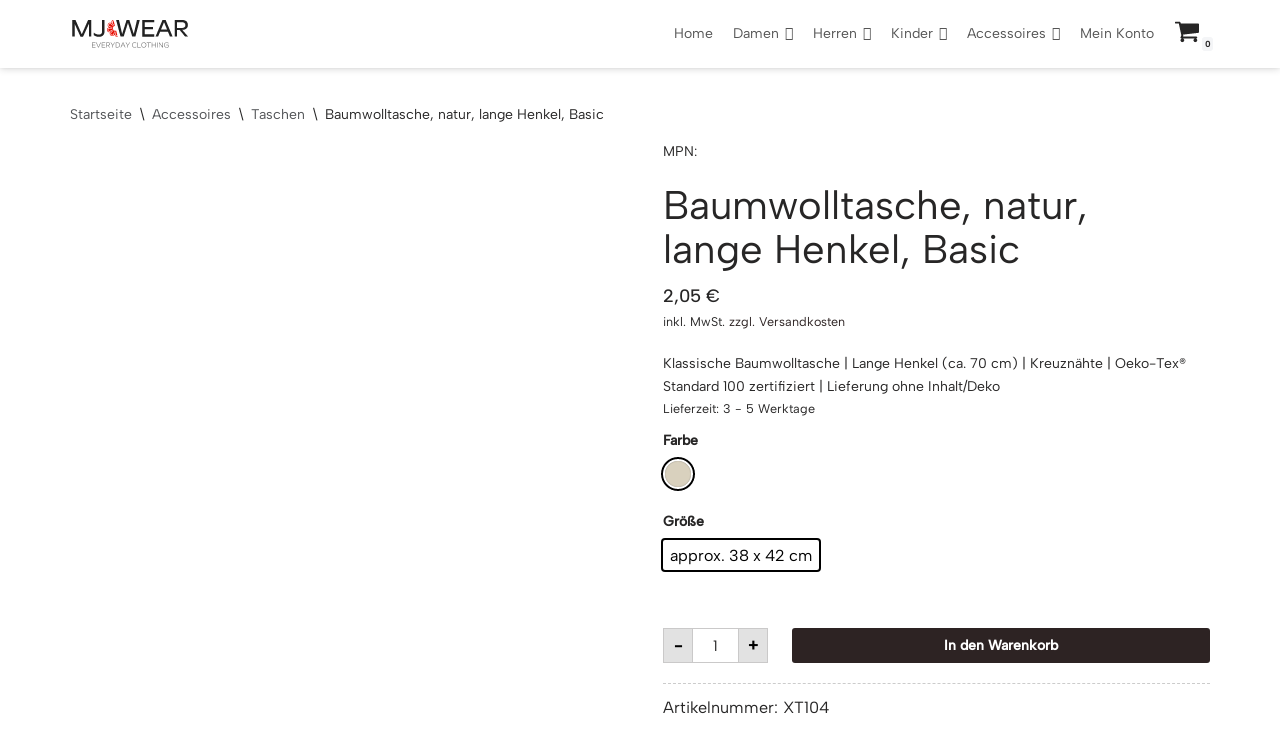

--- FILE ---
content_type: text/html; charset=UTF-8
request_url: https://mjwear.de/produkt/baumwolltasche-natur-lange-henkel-basic/
body_size: 36386
content:
<!DOCTYPE html>
<html lang="de">

<head>
	
	<meta charset="UTF-8">
	<meta name="viewport" content="width=device-width, initial-scale=1, minimum-scale=1">
	<link rel="profile" href="http://gmpg.org/xfn/11">
		<script src="https://apis.google.com/js/platform.js?onload=renderBadge" async defer></script><meta name='robots' content='index, follow, max-image-preview:large, max-snippet:-1, max-video-preview:-1' />

	<!-- This site is optimized with the Yoast SEO plugin v21.7 - https://yoast.com/wordpress/plugins/seo/ -->
	<title>Baumwolltasche, natur, lange Henkel, Basic - MJ Wear</title>
	<link rel="canonical" href="https://mjwear.de/produkt/baumwolltasche-natur-lange-henkel-basic/" />
	<meta property="og:locale" content="de_DE" />
	<meta property="og:type" content="article" />
	<meta property="og:title" content="Baumwolltasche, natur, lange Henkel, Basic - MJ Wear" />
	<meta property="og:description" content="Klassische Baumwolltasche | Lange Henkel (ca. 70 cm) | Kreuznähte | Oeko-Tex® Standard 100 zertifiziert | Lieferung ohne Inhalt/Deko" />
	<meta property="og:url" content="https://mjwear.de/produkt/baumwolltasche-natur-lange-henkel-basic/" />
	<meta property="og:site_name" content="MJ Wear" />
	<meta property="article:publisher" content="https://www.facebook.com/mjwear.de" />
	<meta property="article:modified_time" content="2025-05-27T23:48:11+00:00" />
	<meta property="og:image" content="https://res.cloudinary.com/mjwear/wp/2020/04/827490.jpg" />
	<meta property="og:image:width" content="420" />
	<meta property="og:image:height" content="540" />
	<meta property="og:image:type" content="image/jpeg" />
	<meta name="twitter:card" content="summary_large_image" />
	<script type="application/ld+json" class="yoast-schema-graph">{"@context":"https://schema.org","@graph":[{"@type":"WebPage","@id":"https://mjwear.de/produkt/baumwolltasche-natur-lange-henkel-basic/","url":"https://mjwear.de/produkt/baumwolltasche-natur-lange-henkel-basic/","name":"Baumwolltasche, natur, lange Henkel, Basic - MJ Wear","isPartOf":{"@id":"https://mjwear.de/#website"},"primaryImageOfPage":{"@id":"https://mjwear.de/produkt/baumwolltasche-natur-lange-henkel-basic/#primaryimage"},"image":{"@id":"https://mjwear.de/produkt/baumwolltasche-natur-lange-henkel-basic/#primaryimage"},"thumbnailUrl":"https://res.cloudinary.com/mjwear/wp/2020/04/827490.jpg","datePublished":"2020-04-03T19:31:57+00:00","dateModified":"2025-05-27T23:48:11+00:00","breadcrumb":{"@id":"https://mjwear.de/produkt/baumwolltasche-natur-lange-henkel-basic/#breadcrumb"},"inLanguage":"de","potentialAction":[{"@type":"ReadAction","target":["https://mjwear.de/produkt/baumwolltasche-natur-lange-henkel-basic/"]}]},{"@type":"ImageObject","inLanguage":"de","@id":"https://mjwear.de/produkt/baumwolltasche-natur-lange-henkel-basic/#primaryimage","url":"https://res.cloudinary.com/mjwear/wp/2020/04/827490.jpg","contentUrl":"https://res.cloudinary.com/mjwear/wp/2020/04/827490.jpg","width":420,"height":540},{"@type":"BreadcrumbList","@id":"https://mjwear.de/produkt/baumwolltasche-natur-lange-henkel-basic/#breadcrumb","itemListElement":[{"@type":"ListItem","position":1,"name":"Startseite","item":"https://mjwear.de/"},{"@type":"ListItem","position":2,"name":"Shop","item":"https://mjwear.de/shop/"},{"@type":"ListItem","position":3,"name":"Baumwolltasche, natur, lange Henkel, Basic"}]},{"@type":"WebSite","@id":"https://mjwear.de/#website","url":"https://mjwear.de/","name":"MJ Wear","description":"","publisher":{"@id":"https://mjwear.de/#organization"},"potentialAction":[{"@type":"SearchAction","target":{"@type":"EntryPoint","urlTemplate":"https://mjwear.de/?s={search_term_string}"},"query-input":"required name=search_term_string"}],"inLanguage":"de"},{"@type":"Organization","@id":"https://mjwear.de/#organization","name":"MJ Wear","url":"https://mjwear.de/","logo":{"@type":"ImageObject","inLanguage":"de","@id":"https://mjwear.de/#/schema/logo/image/","url":"https://res.cloudinary.com/mjwear/f_auto,b_white,w_1024,h_1024,c_pad/wp/2019/12/mj-wear.svg","contentUrl":"https://res.cloudinary.com/mjwear/f_auto,b_white,w_1024,h_1024,c_pad/wp/2019/12/mj-wear.svg","width":"1024","height":"1024","caption":"MJ Wear"},"image":{"@id":"https://mjwear.de/#/schema/logo/image/"},"sameAs":["https://www.facebook.com/mjwear.de","https://www.instagram.com/mjwear.de/"]}]}</script>
	<!-- / Yoast SEO plugin. -->


<link rel='dns-prefetch' href='//fonts.googleapis.com' />
<link rel="alternate" type="application/rss+xml" title="MJ Wear &raquo; Feed" href="https://mjwear.de/feed/" />
<link rel="alternate" type="application/rss+xml" title="MJ Wear &raquo; Kommentar-Feed" href="https://mjwear.de/comments/feed/" />
<link rel="alternate" type="application/rss+xml" title="MJ Wear &raquo; Baumwolltasche, natur, lange Henkel, Basic-Kommentar-Feed" href="https://mjwear.de/produkt/baumwolltasche-natur-lange-henkel-basic/feed/" />
<script type="text/javascript">
/* <![CDATA[ */
window._wpemojiSettings = {"baseUrl":"https:\/\/s.w.org\/images\/core\/emoji\/15.0.3\/72x72\/","ext":".png","svgUrl":"https:\/\/s.w.org\/images\/core\/emoji\/15.0.3\/svg\/","svgExt":".svg","source":{"concatemoji":"https:\/\/mjwear.de\/wp-includes\/js\/wp-emoji-release.min.js?ver=6.6.4"}};
/*! This file is auto-generated */
!function(i,n){var o,s,e;function c(e){try{var t={supportTests:e,timestamp:(new Date).valueOf()};sessionStorage.setItem(o,JSON.stringify(t))}catch(e){}}function p(e,t,n){e.clearRect(0,0,e.canvas.width,e.canvas.height),e.fillText(t,0,0);var t=new Uint32Array(e.getImageData(0,0,e.canvas.width,e.canvas.height).data),r=(e.clearRect(0,0,e.canvas.width,e.canvas.height),e.fillText(n,0,0),new Uint32Array(e.getImageData(0,0,e.canvas.width,e.canvas.height).data));return t.every(function(e,t){return e===r[t]})}function u(e,t,n){switch(t){case"flag":return n(e,"\ud83c\udff3\ufe0f\u200d\u26a7\ufe0f","\ud83c\udff3\ufe0f\u200b\u26a7\ufe0f")?!1:!n(e,"\ud83c\uddfa\ud83c\uddf3","\ud83c\uddfa\u200b\ud83c\uddf3")&&!n(e,"\ud83c\udff4\udb40\udc67\udb40\udc62\udb40\udc65\udb40\udc6e\udb40\udc67\udb40\udc7f","\ud83c\udff4\u200b\udb40\udc67\u200b\udb40\udc62\u200b\udb40\udc65\u200b\udb40\udc6e\u200b\udb40\udc67\u200b\udb40\udc7f");case"emoji":return!n(e,"\ud83d\udc26\u200d\u2b1b","\ud83d\udc26\u200b\u2b1b")}return!1}function f(e,t,n){var r="undefined"!=typeof WorkerGlobalScope&&self instanceof WorkerGlobalScope?new OffscreenCanvas(300,150):i.createElement("canvas"),a=r.getContext("2d",{willReadFrequently:!0}),o=(a.textBaseline="top",a.font="600 32px Arial",{});return e.forEach(function(e){o[e]=t(a,e,n)}),o}function t(e){var t=i.createElement("script");t.src=e,t.defer=!0,i.head.appendChild(t)}"undefined"!=typeof Promise&&(o="wpEmojiSettingsSupports",s=["flag","emoji"],n.supports={everything:!0,everythingExceptFlag:!0},e=new Promise(function(e){i.addEventListener("DOMContentLoaded",e,{once:!0})}),new Promise(function(t){var n=function(){try{var e=JSON.parse(sessionStorage.getItem(o));if("object"==typeof e&&"number"==typeof e.timestamp&&(new Date).valueOf()<e.timestamp+604800&&"object"==typeof e.supportTests)return e.supportTests}catch(e){}return null}();if(!n){if("undefined"!=typeof Worker&&"undefined"!=typeof OffscreenCanvas&&"undefined"!=typeof URL&&URL.createObjectURL&&"undefined"!=typeof Blob)try{var e="postMessage("+f.toString()+"("+[JSON.stringify(s),u.toString(),p.toString()].join(",")+"));",r=new Blob([e],{type:"text/javascript"}),a=new Worker(URL.createObjectURL(r),{name:"wpTestEmojiSupports"});return void(a.onmessage=function(e){c(n=e.data),a.terminate(),t(n)})}catch(e){}c(n=f(s,u,p))}t(n)}).then(function(e){for(var t in e)n.supports[t]=e[t],n.supports.everything=n.supports.everything&&n.supports[t],"flag"!==t&&(n.supports.everythingExceptFlag=n.supports.everythingExceptFlag&&n.supports[t]);n.supports.everythingExceptFlag=n.supports.everythingExceptFlag&&!n.supports.flag,n.DOMReady=!1,n.readyCallback=function(){n.DOMReady=!0}}).then(function(){return e}).then(function(){var e;n.supports.everything||(n.readyCallback(),(e=n.source||{}).concatemoji?t(e.concatemoji):e.wpemoji&&e.twemoji&&(t(e.twemoji),t(e.wpemoji)))}))}((window,document),window._wpemojiSettings);
/* ]]> */
</script>
<link rel='stylesheet' id='font-awesome-css' href='https://mjwear.de/wp-content/plugins/woocommerce-ajax-filters/berocket/assets/css/font-awesome.min.css?ver=6.6.4' type='text/css' media='all' />
<link rel='stylesheet' id='berocket_aapf_widget-style-css' href='https://mjwear.de/wp-content/plugins/woocommerce-ajax-filters/assets/frontend/css/fullmain.min.css?ver=1.6.1.1' type='text/css' media='all' />
<style id='wp-emoji-styles-inline-css' type='text/css'>

	img.wp-smiley, img.emoji {
		display: inline !important;
		border: none !important;
		box-shadow: none !important;
		height: 1em !important;
		width: 1em !important;
		margin: 0 0.07em !important;
		vertical-align: -0.1em !important;
		background: none !important;
		padding: 0 !important;
	}
</style>
<link rel='stylesheet' id='wp-block-library-css' href='https://mjwear.de/wp-includes/css/dist/block-library/style.min.css?ver=6.6.4' type='text/css' media='all' />
<style id='classic-theme-styles-inline-css' type='text/css'>
/*! This file is auto-generated */
.wp-block-button__link{color:#fff;background-color:#32373c;border-radius:9999px;box-shadow:none;text-decoration:none;padding:calc(.667em + 2px) calc(1.333em + 2px);font-size:1.125em}.wp-block-file__button{background:#32373c;color:#fff;text-decoration:none}
</style>
<style id='global-styles-inline-css' type='text/css'>
:root{--wp--preset--aspect-ratio--square: 1;--wp--preset--aspect-ratio--4-3: 4/3;--wp--preset--aspect-ratio--3-4: 3/4;--wp--preset--aspect-ratio--3-2: 3/2;--wp--preset--aspect-ratio--2-3: 2/3;--wp--preset--aspect-ratio--16-9: 16/9;--wp--preset--aspect-ratio--9-16: 9/16;--wp--preset--color--black: #000000;--wp--preset--color--cyan-bluish-gray: #abb8c3;--wp--preset--color--white: #ffffff;--wp--preset--color--pale-pink: #f78da7;--wp--preset--color--vivid-red: #cf2e2e;--wp--preset--color--luminous-vivid-orange: #ff6900;--wp--preset--color--luminous-vivid-amber: #fcb900;--wp--preset--color--light-green-cyan: #7bdcb5;--wp--preset--color--vivid-green-cyan: #00d084;--wp--preset--color--pale-cyan-blue: #8ed1fc;--wp--preset--color--vivid-cyan-blue: #0693e3;--wp--preset--color--vivid-purple: #9b51e0;--wp--preset--color--neve-link-color: var(--nv-primary-accent);--wp--preset--color--neve-link-hover-color: var(--nv-secondary-accent);--wp--preset--color--nv-site-bg: var(--nv-site-bg);--wp--preset--color--nv-light-bg: var(--nv-light-bg);--wp--preset--color--nv-dark-bg: var(--nv-dark-bg);--wp--preset--color--neve-text-color: var(--nv-text-color);--wp--preset--color--nv-text-dark-bg: var(--nv-text-dark-bg);--wp--preset--color--nv-c-1: var(--nv-c-1);--wp--preset--color--nv-c-2: var(--nv-c-2);--wp--preset--gradient--vivid-cyan-blue-to-vivid-purple: linear-gradient(135deg,rgba(6,147,227,1) 0%,rgb(155,81,224) 100%);--wp--preset--gradient--light-green-cyan-to-vivid-green-cyan: linear-gradient(135deg,rgb(122,220,180) 0%,rgb(0,208,130) 100%);--wp--preset--gradient--luminous-vivid-amber-to-luminous-vivid-orange: linear-gradient(135deg,rgba(252,185,0,1) 0%,rgba(255,105,0,1) 100%);--wp--preset--gradient--luminous-vivid-orange-to-vivid-red: linear-gradient(135deg,rgba(255,105,0,1) 0%,rgb(207,46,46) 100%);--wp--preset--gradient--very-light-gray-to-cyan-bluish-gray: linear-gradient(135deg,rgb(238,238,238) 0%,rgb(169,184,195) 100%);--wp--preset--gradient--cool-to-warm-spectrum: linear-gradient(135deg,rgb(74,234,220) 0%,rgb(151,120,209) 20%,rgb(207,42,186) 40%,rgb(238,44,130) 60%,rgb(251,105,98) 80%,rgb(254,248,76) 100%);--wp--preset--gradient--blush-light-purple: linear-gradient(135deg,rgb(255,206,236) 0%,rgb(152,150,240) 100%);--wp--preset--gradient--blush-bordeaux: linear-gradient(135deg,rgb(254,205,165) 0%,rgb(254,45,45) 50%,rgb(107,0,62) 100%);--wp--preset--gradient--luminous-dusk: linear-gradient(135deg,rgb(255,203,112) 0%,rgb(199,81,192) 50%,rgb(65,88,208) 100%);--wp--preset--gradient--pale-ocean: linear-gradient(135deg,rgb(255,245,203) 0%,rgb(182,227,212) 50%,rgb(51,167,181) 100%);--wp--preset--gradient--electric-grass: linear-gradient(135deg,rgb(202,248,128) 0%,rgb(113,206,126) 100%);--wp--preset--gradient--midnight: linear-gradient(135deg,rgb(2,3,129) 0%,rgb(40,116,252) 100%);--wp--preset--font-size--small: 13px;--wp--preset--font-size--medium: 20px;--wp--preset--font-size--large: 36px;--wp--preset--font-size--x-large: 42px;--wp--preset--spacing--20: 0.44rem;--wp--preset--spacing--30: 0.67rem;--wp--preset--spacing--40: 1rem;--wp--preset--spacing--50: 1.5rem;--wp--preset--spacing--60: 2.25rem;--wp--preset--spacing--70: 3.38rem;--wp--preset--spacing--80: 5.06rem;--wp--preset--shadow--natural: 6px 6px 9px rgba(0, 0, 0, 0.2);--wp--preset--shadow--deep: 12px 12px 50px rgba(0, 0, 0, 0.4);--wp--preset--shadow--sharp: 6px 6px 0px rgba(0, 0, 0, 0.2);--wp--preset--shadow--outlined: 6px 6px 0px -3px rgba(255, 255, 255, 1), 6px 6px rgba(0, 0, 0, 1);--wp--preset--shadow--crisp: 6px 6px 0px rgba(0, 0, 0, 1);}:where(.is-layout-flex){gap: 0.5em;}:where(.is-layout-grid){gap: 0.5em;}body .is-layout-flex{display: flex;}.is-layout-flex{flex-wrap: wrap;align-items: center;}.is-layout-flex > :is(*, div){margin: 0;}body .is-layout-grid{display: grid;}.is-layout-grid > :is(*, div){margin: 0;}:where(.wp-block-columns.is-layout-flex){gap: 2em;}:where(.wp-block-columns.is-layout-grid){gap: 2em;}:where(.wp-block-post-template.is-layout-flex){gap: 1.25em;}:where(.wp-block-post-template.is-layout-grid){gap: 1.25em;}.has-black-color{color: var(--wp--preset--color--black) !important;}.has-cyan-bluish-gray-color{color: var(--wp--preset--color--cyan-bluish-gray) !important;}.has-white-color{color: var(--wp--preset--color--white) !important;}.has-pale-pink-color{color: var(--wp--preset--color--pale-pink) !important;}.has-vivid-red-color{color: var(--wp--preset--color--vivid-red) !important;}.has-luminous-vivid-orange-color{color: var(--wp--preset--color--luminous-vivid-orange) !important;}.has-luminous-vivid-amber-color{color: var(--wp--preset--color--luminous-vivid-amber) !important;}.has-light-green-cyan-color{color: var(--wp--preset--color--light-green-cyan) !important;}.has-vivid-green-cyan-color{color: var(--wp--preset--color--vivid-green-cyan) !important;}.has-pale-cyan-blue-color{color: var(--wp--preset--color--pale-cyan-blue) !important;}.has-vivid-cyan-blue-color{color: var(--wp--preset--color--vivid-cyan-blue) !important;}.has-vivid-purple-color{color: var(--wp--preset--color--vivid-purple) !important;}.has-black-background-color{background-color: var(--wp--preset--color--black) !important;}.has-cyan-bluish-gray-background-color{background-color: var(--wp--preset--color--cyan-bluish-gray) !important;}.has-white-background-color{background-color: var(--wp--preset--color--white) !important;}.has-pale-pink-background-color{background-color: var(--wp--preset--color--pale-pink) !important;}.has-vivid-red-background-color{background-color: var(--wp--preset--color--vivid-red) !important;}.has-luminous-vivid-orange-background-color{background-color: var(--wp--preset--color--luminous-vivid-orange) !important;}.has-luminous-vivid-amber-background-color{background-color: var(--wp--preset--color--luminous-vivid-amber) !important;}.has-light-green-cyan-background-color{background-color: var(--wp--preset--color--light-green-cyan) !important;}.has-vivid-green-cyan-background-color{background-color: var(--wp--preset--color--vivid-green-cyan) !important;}.has-pale-cyan-blue-background-color{background-color: var(--wp--preset--color--pale-cyan-blue) !important;}.has-vivid-cyan-blue-background-color{background-color: var(--wp--preset--color--vivid-cyan-blue) !important;}.has-vivid-purple-background-color{background-color: var(--wp--preset--color--vivid-purple) !important;}.has-black-border-color{border-color: var(--wp--preset--color--black) !important;}.has-cyan-bluish-gray-border-color{border-color: var(--wp--preset--color--cyan-bluish-gray) !important;}.has-white-border-color{border-color: var(--wp--preset--color--white) !important;}.has-pale-pink-border-color{border-color: var(--wp--preset--color--pale-pink) !important;}.has-vivid-red-border-color{border-color: var(--wp--preset--color--vivid-red) !important;}.has-luminous-vivid-orange-border-color{border-color: var(--wp--preset--color--luminous-vivid-orange) !important;}.has-luminous-vivid-amber-border-color{border-color: var(--wp--preset--color--luminous-vivid-amber) !important;}.has-light-green-cyan-border-color{border-color: var(--wp--preset--color--light-green-cyan) !important;}.has-vivid-green-cyan-border-color{border-color: var(--wp--preset--color--vivid-green-cyan) !important;}.has-pale-cyan-blue-border-color{border-color: var(--wp--preset--color--pale-cyan-blue) !important;}.has-vivid-cyan-blue-border-color{border-color: var(--wp--preset--color--vivid-cyan-blue) !important;}.has-vivid-purple-border-color{border-color: var(--wp--preset--color--vivid-purple) !important;}.has-vivid-cyan-blue-to-vivid-purple-gradient-background{background: var(--wp--preset--gradient--vivid-cyan-blue-to-vivid-purple) !important;}.has-light-green-cyan-to-vivid-green-cyan-gradient-background{background: var(--wp--preset--gradient--light-green-cyan-to-vivid-green-cyan) !important;}.has-luminous-vivid-amber-to-luminous-vivid-orange-gradient-background{background: var(--wp--preset--gradient--luminous-vivid-amber-to-luminous-vivid-orange) !important;}.has-luminous-vivid-orange-to-vivid-red-gradient-background{background: var(--wp--preset--gradient--luminous-vivid-orange-to-vivid-red) !important;}.has-very-light-gray-to-cyan-bluish-gray-gradient-background{background: var(--wp--preset--gradient--very-light-gray-to-cyan-bluish-gray) !important;}.has-cool-to-warm-spectrum-gradient-background{background: var(--wp--preset--gradient--cool-to-warm-spectrum) !important;}.has-blush-light-purple-gradient-background{background: var(--wp--preset--gradient--blush-light-purple) !important;}.has-blush-bordeaux-gradient-background{background: var(--wp--preset--gradient--blush-bordeaux) !important;}.has-luminous-dusk-gradient-background{background: var(--wp--preset--gradient--luminous-dusk) !important;}.has-pale-ocean-gradient-background{background: var(--wp--preset--gradient--pale-ocean) !important;}.has-electric-grass-gradient-background{background: var(--wp--preset--gradient--electric-grass) !important;}.has-midnight-gradient-background{background: var(--wp--preset--gradient--midnight) !important;}.has-small-font-size{font-size: var(--wp--preset--font-size--small) !important;}.has-medium-font-size{font-size: var(--wp--preset--font-size--medium) !important;}.has-large-font-size{font-size: var(--wp--preset--font-size--large) !important;}.has-x-large-font-size{font-size: var(--wp--preset--font-size--x-large) !important;}
:where(.wp-block-post-template.is-layout-flex){gap: 1.25em;}:where(.wp-block-post-template.is-layout-grid){gap: 1.25em;}
:where(.wp-block-columns.is-layout-flex){gap: 2em;}:where(.wp-block-columns.is-layout-grid){gap: 2em;}
:root :where(.wp-block-pullquote){font-size: 1.5em;line-height: 1.6;}
</style>
<link rel='stylesheet' id='image-sizes-css' href='https://mjwear.de/wp-content/plugins/image-sizes/assets/css/front.min.css?ver=4.0.4' type='text/css' media='all' />
<link rel='stylesheet' id='photoswipe-css' href='https://mjwear.de/wp-content/plugins/woocommerce/assets/css/photoswipe/photoswipe.min.css?ver=8.8.6' type='text/css' media='all' />
<style id='photoswipe-inline-css' type='text/css'>
.pswp{z-index:100000 !important;}
</style>
<link rel='stylesheet' id='photoswipe-default-skin-css' href='https://mjwear.de/wp-content/plugins/woocommerce/assets/css/photoswipe/default-skin/default-skin.min.css?ver=8.8.6' type='text/css' media='all' />
<link rel='stylesheet' id='woocommerce-layout-css' href='https://mjwear.de/wp-content/plugins/woocommerce/assets/css/woocommerce-layout.css?ver=8.8.6' type='text/css' media='all' />
<link rel='stylesheet' id='woocommerce-smallscreen-css' href='https://mjwear.de/wp-content/plugins/woocommerce/assets/css/woocommerce-smallscreen.css?ver=8.8.6' type='text/css' media='only screen and (max-width: 768px)' />
<link rel='stylesheet' id='woocommerce-general-css' href='https://mjwear.de/wp-content/plugins/woocommerce/assets/css/woocommerce.css?ver=8.8.6' type='text/css' media='all' />
<style id='woocommerce-inline-inline-css' type='text/css'>
.woocommerce form .form-row .required { visibility: visible; }
</style>
<link rel='stylesheet' id='wt-smart-coupon-for-woo-css' href='https://mjwear.de/wp-content/plugins/wt-smart-coupons-for-woocommerce/public/css/wt-smart-coupon-public.css?ver=1.5.2' type='text/css' media='all' />
<link rel='stylesheet' id='aws-style-css' href='https://mjwear.de/wp-content/plugins/advanced-woo-search/assets/css/common.min.css?ver=2.74' type='text/css' media='all' />
<link rel='stylesheet' id='megamenu-css' href='https://mjwear.de/wp-content/uploads/maxmegamenu/style.css?ver=f4fd53' type='text/css' media='all' />
<link rel='stylesheet' id='dashicons-css' href='https://mjwear.de/wp-includes/css/dashicons.min.css?ver=6.6.4' type='text/css' media='all' />
<link rel='stylesheet' id='neve-woocommerce-css' href='https://mjwear.de/wp-content/themes/neve/assets/css/woocommerce.min.css?ver=3.5.5' type='text/css' media='all' />
<style id='neve-woocommerce-inline-css' type='text/css'>
 .woocommerce.single .entry-summary > form.cart { display:block; } .woocommerce div.product form.cart .button { float: none; } .sp-wl-wrap.sp-wl-product-wrap { margin-left: 0; margin-top: 5px;}
</style>
<link rel='stylesheet' id='neve-style-css' href='https://mjwear.de/wp-content/themes/neve/style-main-new.min.css?ver=3.5.5' type='text/css' media='all' />
<style id='neve-style-inline-css' type='text/css'>
.header-menu-sidebar-inner li.menu-item-nav-search { display: none; }
		[data-row-id] .row { display: flex !important; align-items: center; flex-wrap: unset;}
		@media (max-width: 960px) { .footer--row .row { flex-direction: column; } }
.nv-meta-list li.meta:not(:last-child):after { content:"/" }.nv-meta-list .no-mobile{
			display:none;
		}.nv-meta-list li.last::after{
			content: ""!important;
		}@media (min-width: 769px) {
			.nv-meta-list .no-mobile {
				display: inline-block;
			}
			.nv-meta-list li.last:not(:last-child)::after {
		 		content: "/" !important;
			}
		}
.nav-ul li .caret svg, .nav-ul li .caret img{width:var(--smiconsize, 0.5em);height:var(--smiconsize, 0.5em);}.nav-ul .sub-menu li {border-style: var(--itembstyle);}
 :root{ --container: 748px;--postwidth:100%; --primarybtnbg: var(--nv-primary-accent); --primarybtnhoverbg: var(--nv-primary-accent); --primarybtncolor: #fff; --secondarybtncolor: var(--nv-primary-accent); --primarybtnhovercolor: #fff; --secondarybtnhovercolor: var(--nv-primary-accent);--primarybtnborderradius:3px;--secondarybtnborderradius:3px;--secondarybtnborderwidth:3px;--btnpadding:13px 15px;--primarybtnpadding:13px 15px;--secondarybtnpadding:10px 12px; --bodyfontfamily: "Albert Sans"; --bodyfontsize: 15px; --bodylineheight: 1.6; --bodyletterspacing: 0px; --bodyfontweight: 400; --headingsfontfamily: "Albert Sans"; --h1fontsize: 36px; --h1fontweight: 400; --h1lineheight: 1.2em; --h1letterspacing: 0px; --h1texttransform: none; --h2fontsize: 1.3em; --h2fontweight: 400; --h2lineheight: 1.3; --h2letterspacing: 0px; --h2texttransform: uppercase; --h3fontsize: 1.1em; --h3fontweight: 400; --h3lineheight: 1.6; --h3letterspacing: 0px; --h3texttransform: uppercase; --h4fontsize: 1em; --h4fontweight: 400; --h4lineheight: 1.6; --h4letterspacing: 0px; --h4texttransform: uppercase; --h5fontsize: 0.75em; --h5fontweight: 400; --h5lineheight: 1.6; --h5letterspacing: 0px; --h5texttransform: uppercase; --h6fontsize: 0.75em; --h6fontweight: 400; --h6lineheight: 1.6; --h6letterspacing: 0px; --h6texttransform: uppercase;--formfieldborderwidth:2px;--formfieldborderradius:3px; --formfieldbgcolor: var(--nv-site-bg); --formfieldbordercolor: #dddddd; --formfieldcolor: var(--nv-text-color);--formfieldpadding:10px 12px; } .has-neve-button-color-color{ color: var(--nv-primary-accent)!important; } .has-neve-button-color-background-color{ background-color: var(--nv-primary-accent)!important; } .single-post-container .alignfull > [class*="__inner-container"], .single-post-container .alignwide > [class*="__inner-container"]{ max-width:718px } .single-product .alignfull > [class*="__inner-container"], .single-product .alignwide > [class*="__inner-container"]{ max-width:718px } .nv-meta-list{ --avatarsize: 20px; } .single .nv-meta-list{ --avatarsize: 20px; } .nv-is-boxed.nv-comments-wrap{ --padding:20px; } .nv-is-boxed.comment-respond{ --padding:20px; } .global-styled{ --bgcolor: var(--nv-site-bg); } .header-main{ --rowbcolor: var(--nv-light-bg); --color: var(--nv-text-color); --bgcolor: #ffffff; } .header-menu-sidebar-bg{ --justify: flex-start; --textalign: left;--flexg: 1;--wrapdropdownwidth: auto; --color: var(--nv-text-dark-bg); --bgcolor: #24292e; } .header-menu-sidebar{ width: 360px; } .builder-item--logo{ --maxwidth: 120px;--padding:10px 0;--margin:0; --textalign: left;--justify: flex-start; } .builder-item--nav-icon,.header-menu-sidebar .close-sidebar-panel .navbar-toggle{ --borderradius:0; } .builder-item--nav-icon{ --label-margin:0 5px 0 0;;--padding:10px 15px;--margin:0; } .builder-item--primary-menu{ --color: #000000; --hovercolor: #ff7373; --hovertextcolor: var(--nv-text-color); --activecolor: #fd0202; --spacing: 20px; --height: 25px; --smiconsize: 7px;--padding:0;--margin:0; --fontsize: 1em; --lineheight: 1.6em; --letterspacing: 0px; --fontweight: 500; --texttransform: uppercase; --iconsize: 1em; } .builder-item--primary-menu .sub-menu{ --alignment: 0; --justify: left; --bstyle: none; --itembstyle: none; } .hfg-is-group.has-primary-menu .inherit-ff{ --inheritedfw: 500; } .builder-item--header_cart_icon{ --iconsize: 26px; --labelsize: 16px;--padding:0 10px 0 0;;--margin:0; } .builder-item--header_search_2{ --height: 40px;--formfieldborderwidth:2px;--formfieldborderradius:2px;--padding:0;--margin:0; } .footer-top-inner .row{ grid-template-columns:1fr 1fr; --valign: flex-start; } .footer-top{ --rowbcolor: var(--nv-light-bg); --color: var(--nv-text-dark-bg); --bgcolor: #24292e; } .builder-item--footer-one-widgets{ --padding:0;--margin:0; --textalign: left;--justify: flex-start; } .builder-item--footer-menu{ --color: #ffffff; --hovercolor: var(--nv-primary-accent); --spacing: 20px; --height: 25px;--padding:0;--margin:0; --fontsize: 1em; --lineheight: 1.6; --letterspacing: 0px; --fontweight: 500; --texttransform: none; --iconsize: 1em; --textalign: left;--justify: flex-start; } .page_header-top{ --rowbcolor: var(--nv-light-bg); --color: var(--nv-text-color); --bgcolor: #f3f7f8; } .builder-item--custom_html_6{ --padding:0;--margin:0; --fontsize: 1em; --lineheight: 1.6em; --letterspacing: 0px; --fontweight: 400; --texttransform: none; --iconsize: 1em; --textalign: center;--justify: center; } .scroll-to-top{ --color: var(--nv-text-dark-bg);--padding:8px 10px; --borderradius: 3px; --bgcolor: var(--nv-primary-accent); --hovercolor: var(--nv-text-dark-bg); --hoverbgcolor: var(--nv-primary-accent);--size:16px; } @media(min-width: 576px){ :root{ --container: 992px;--postwidth:50%;--btnpadding:13px 15px;--primarybtnpadding:13px 15px;--secondarybtnpadding:10px 12px; --bodyfontsize: 16px; --bodylineheight: 1.6; --bodyletterspacing: 0px; --h1fontsize: 38px; --h1lineheight: 1.2em; --h1letterspacing: 0px; --h2fontsize: 1.3em; --h2lineheight: 1.2; --h2letterspacing: 0px; --h3fontsize: 1.1em; --h3lineheight: 1.6; --h3letterspacing: 0px; --h4fontsize: 1em; --h4lineheight: 1.5; --h4letterspacing: 0px; --h5fontsize: 0.75em; --h5lineheight: 1.6; --h5letterspacing: 0px; --h6fontsize: 0.75em; --h6lineheight: 1.6; --h6letterspacing: 0px; } .single-post-container .alignfull > [class*="__inner-container"], .single-post-container .alignwide > [class*="__inner-container"]{ max-width:962px } .single-product .alignfull > [class*="__inner-container"], .single-product .alignwide > [class*="__inner-container"]{ max-width:962px } .nv-meta-list{ --avatarsize: 20px; } .single .nv-meta-list{ --avatarsize: 20px; } .nv-is-boxed.nv-comments-wrap{ --padding:30px; } .nv-is-boxed.comment-respond{ --padding:30px; } .header-menu-sidebar-bg{ --justify: flex-start; --textalign: left;--flexg: 1;--wrapdropdownwidth: auto; } .header-menu-sidebar{ width: 360px; } .builder-item--logo{ --maxwidth: 120px;--padding:10px 0;--margin:0; --textalign: left;--justify: flex-start; } .builder-item--nav-icon{ --label-margin:0 5px 0 0;;--padding:10px 15px;--margin:0; } .builder-item--primary-menu{ --spacing: 20px; --height: 25px; --smiconsize: 7px;--padding:0;--margin:0; --fontsize: 1em; --lineheight: 1.6em; --letterspacing: 0px; --iconsize: 1em; } .builder-item--primary-menu .sub-menu{ --justify: left; } .builder-item--header_cart_icon{ --padding:0 10px;--margin:0; } .builder-item--header_search_2{ --height: 40px;--formfieldborderwidth:2px;--formfieldborderradius:2px;--padding:0 6px 10px 5px;;--margin:0 0 0 0;; } .builder-item--footer-one-widgets{ --padding:0;--margin:0; --textalign: left;--justify: flex-start; } .builder-item--footer-menu{ --spacing: 20px; --height: 25px;--padding:0;--margin:0; --fontsize: 1em; --lineheight: 1.6; --letterspacing: 0px; --iconsize: 1em; --textalign: left;--justify: flex-start; } .builder-item--custom_html_6{ --padding:0;--margin:0; --fontsize: 1em; --lineheight: 1.6em; --letterspacing: 0px; --iconsize: 1em; --textalign: center;--justify: center; } .scroll-to-top{ --padding:8px 10px;--size:16px; } }@media(min-width: 960px){ :root{ --container: 1170px;--postwidth:33.333333333333%;--btnpadding:13px 15px;--primarybtnpadding:13px 15px;--secondarybtnpadding:10px 12px; --bodyfontsize: 14px; --bodylineheight: 1.7; --bodyletterspacing: 0px; --h1fontsize: 40px; --h1lineheight: 1.1em; --h1letterspacing: 0px; --h2fontsize: 22px; --h2lineheight: 1.2; --h2letterspacing: 0px; --h3fontsize: 1.5em; --h3lineheight: 1.6; --h3letterspacing: 0px; --h4fontsize: 1.25em; --h4lineheight: 1.5; --h4letterspacing: 0px; --h5fontsize: 1em; --h5lineheight: 1.6; --h5letterspacing: 0px; --h6fontsize: 1em; --h6lineheight: 1.6; --h6letterspacing: 0px; } body:not(.single):not(.archive):not(.blog):not(.search):not(.error404) .neve-main > .container .col, body.post-type-archive-course .neve-main > .container .col, body.post-type-archive-llms_membership .neve-main > .container .col{ max-width: 100%; } body:not(.single):not(.archive):not(.blog):not(.search):not(.error404) .nv-sidebar-wrap, body.post-type-archive-course .nv-sidebar-wrap, body.post-type-archive-llms_membership .nv-sidebar-wrap{ max-width: 0%; } .neve-main > .archive-container .nv-index-posts.col{ max-width: 100%; } .neve-main > .archive-container .nv-sidebar-wrap{ max-width: 0%; } .neve-main > .single-post-container .nv-single-post-wrap.col{ max-width: 70%; } .single-post-container .alignfull > [class*="__inner-container"], .single-post-container .alignwide > [class*="__inner-container"]{ max-width:789px } .container-fluid.single-post-container .alignfull > [class*="__inner-container"], .container-fluid.single-post-container .alignwide > [class*="__inner-container"]{ max-width:calc(70% + 15px) } .neve-main > .single-post-container .nv-sidebar-wrap{ max-width: 30%; } .archive.woocommerce .neve-main > .shop-container .nv-shop.col{ max-width: 70%; } .archive.woocommerce .neve-main > .shop-container .nv-sidebar-wrap{ max-width: 30%; } .single-product .neve-main > .shop-container .nv-shop.col{ max-width: 100%; } .single-product .alignfull > [class*="__inner-container"], .single-product .alignwide > [class*="__inner-container"]{ max-width:1140px } .single-product .container-fluid .alignfull > [class*="__inner-container"], .single-product .alignwide > [class*="__inner-container"]{ max-width:calc(100% + 15px) } .single-product .neve-main > .shop-container .nv-sidebar-wrap{ max-width: 0%; } .nv-meta-list{ --avatarsize: 20px; } .single .nv-meta-list{ --avatarsize: 20px; } .nv-is-boxed.nv-comments-wrap{ --padding:40px; } .nv-is-boxed.comment-respond{ --padding:40px; } .header-menu-sidebar-bg{ --justify: flex-start; --textalign: left;--flexg: 1;--wrapdropdownwidth: auto; } .header-menu-sidebar{ width: 360px; } .builder-item--logo{ --maxwidth: 120px;--padding:10px 0;--margin:0; --textalign: left;--justify: flex-start; } .builder-item--nav-icon{ --label-margin:0 5px 0 0;;--padding:10px 15px;--margin:0; } .builder-item--primary-menu{ --spacing: 20px; --height: 25px; --smiconsize: 7px;--padding:0;--margin:0; --fontsize: 1em; --lineheight: 1.6em; --letterspacing: 0px; --iconsize: 1em; } .builder-item--primary-menu .sub-menu{ --justify: right; } .builder-item--header_cart_icon{ --padding:0 10px;--margin:0; } .builder-item--header_search_2{ --height: 40px;--formfieldborderwidth:2px;--formfieldborderradius:2px;--padding:0;--margin:0; } .builder-item--footer-one-widgets{ --padding:0;--margin:0; --textalign: left;--justify: flex-start; } .builder-item--footer-menu{ --spacing: 20px; --height: 25px;--padding:0;--margin:0; --fontsize: 1em; --lineheight: 1.6; --letterspacing: 0px; --iconsize: 1em; --textalign: left;--justify: flex-start; } .builder-item--custom_html_6{ --padding:0;--margin:0; --fontsize: 30px; --lineheight: 1.6em; --letterspacing: 0px; --iconsize: 30px; --textalign: center;--justify: center; } .scroll-to-top{ --padding:8px 10px;--size:16px; } }.nv-content-wrap .elementor a:not(.button):not(.wp-block-file__button){ text-decoration: none; }.scroll-to-top {right: 20px; border: none; position: fixed; bottom: 30px; display: none; opacity: 0; visibility: hidden; transition: opacity 0.3s ease-in-out, visibility 0.3s ease-in-out; align-items: center; justify-content: center; z-index: 999; } @supports (-webkit-overflow-scrolling: touch) { .scroll-to-top { bottom: 74px; } } .scroll-to-top.image { background-position: center; } .scroll-to-top .scroll-to-top-image { width: 100%; height: 100%; } .scroll-to-top .scroll-to-top-label { margin: 0; padding: 5px; } .scroll-to-top:hover { text-decoration: none; } .scroll-to-top.scroll-to-top-left {left: 20px; right: unset;} .scroll-to-top.scroll-show-mobile { display: flex; } @media (min-width: 960px) { .scroll-to-top { display: flex; } }.scroll-to-top { color: var(--color); padding: var(--padding); border-radius: var(--borderradius); background: var(--bgcolor); } .scroll-to-top:hover, .scroll-to-top:focus { color: var(--hovercolor); background: var(--hoverbgcolor); } .scroll-to-top-icon, .scroll-to-top.image .scroll-to-top-image { width: var(--size); height: var(--size); } .scroll-to-top-image { background-image: var(--bgimage); background-size: cover; }:root{--nv-primary-accent:#2d2323;--nv-secondary-accent:#525457;--nv-site-bg:#ffffff;--nv-light-bg:#f4f5f7;--nv-dark-bg:#121212;--nv-text-color:#272626;--nv-text-dark-bg:#ffffff;--nv-c-1:#9463ae;--nv-c-2:#be574b;--nv-fallback-ff:Arial, Helvetica, sans-serif;}
:root{--e-global-color-nvprimaryaccent:#2d2323;--e-global-color-nvsecondaryaccent:#525457;--e-global-color-nvsitebg:#ffffff;--e-global-color-nvlightbg:#f4f5f7;--e-global-color-nvdarkbg:#121212;--e-global-color-nvtextcolor:#272626;--e-global-color-nvtextdarkbg:#ffffff;--e-global-color-nvc1:#9463ae;--e-global-color-nvc2:#be574b;}
/* latin-ext */
@font-face {
  font-family: 'Albert Sans';
  font-style: normal;
  font-weight: 400;
  font-display: swap;
  src: url(https://mjwear.de/wp-content/fonts/albert-sans/i7dOIFdwYjGaAMFtZd_QA1ZVYFeCGg.woff2) format('woff2');
  unicode-range: U+0100-02AF, U+0304, U+0308, U+0329, U+1E00-1E9F, U+1EF2-1EFF, U+2020, U+20A0-20AB, U+20AD-20CF, U+2113, U+2C60-2C7F, U+A720-A7FF;
}
/* latin */
@font-face {
  font-family: 'Albert Sans';
  font-style: normal;
  font-weight: 400;
  font-display: swap;
  src: url(https://mjwear.de/wp-content/fonts/albert-sans/i7dOIFdwYjGaAMFtZd_QA1ZbYFc.woff2) format('woff2');
  unicode-range: U+0000-00FF, U+0131, U+0152-0153, U+02BB-02BC, U+02C6, U+02DA, U+02DC, U+0304, U+0308, U+0329, U+2000-206F, U+2074, U+20AC, U+2122, U+2191, U+2193, U+2212, U+2215, U+FEFF, U+FFFD;
}
/* latin-ext */
@font-face {
  font-family: 'Albert Sans';
  font-style: normal;
  font-weight: 500;
  font-display: swap;
  src: url(https://mjwear.de/wp-content/fonts/albert-sans/i7dOIFdwYjGaAMFtZd_QA1ZVYFeCGg.woff2) format('woff2');
  unicode-range: U+0100-02AF, U+0304, U+0308, U+0329, U+1E00-1E9F, U+1EF2-1EFF, U+2020, U+20A0-20AB, U+20AD-20CF, U+2113, U+2C60-2C7F, U+A720-A7FF;
}
/* latin */
@font-face {
  font-family: 'Albert Sans';
  font-style: normal;
  font-weight: 500;
  font-display: swap;
  src: url(https://mjwear.de/wp-content/fonts/albert-sans/i7dOIFdwYjGaAMFtZd_QA1ZbYFc.woff2) format('woff2');
  unicode-range: U+0000-00FF, U+0131, U+0152-0153, U+02BB-02BC, U+02C6, U+02DA, U+02DC, U+0304, U+0308, U+0329, U+2000-206F, U+2074, U+20AC, U+2122, U+2191, U+2193, U+2212, U+2215, U+FEFF, U+FFFD;
}

</style>
<link rel='stylesheet' id='neve-blog-pro-css' href='https://mjwear.de/wp-content/plugins/neve-pro-addon/includes/modules/blog_pro/assets/style.min.css?ver=2.7.2' type='text/css' media='all' />
<link rel='stylesheet' id='pwb-styles-frontend-css' href='https://mjwear.de/wp-content/plugins/perfect-woocommerce-brands/build/frontend/css/style.css?ver=3.0.4' type='text/css' media='all' />
<link rel='stylesheet' id='borlabs-cookie-css' href='https://mjwear.de/wp-content/cache/borlabs-cookie/borlabs-cookie_1_de.css?ver=2.2.42-7' type='text/css' media='all' />
<link rel='stylesheet' id='stripe_styles-css' href='https://mjwear.de/wp-content/plugins/woocommerce-gateway-stripe/assets/css/stripe-styles.css?ver=9.2.0' type='text/css' media='all' />
<link rel='stylesheet' id='rtwpvs-css' href='https://mjwear.de/wp-content/plugins/woo-product-variation-swatches-pro/assets/css/rtwpvs.min.css?ver=1768375879' type='text/css' media='all' />
<style id='rtwpvs-inline-css' type='text/css'>
        
            .rtwpvs-term:not(.rtwpvs-radio-term) {
                width: 30px;
                height: 30px;
            }

            /* Attribute style */
            .rtwpvs .rtwpvs-terms-wrapper .rtwpvs-term:not(.rtwpvs-radio-term) {
                box-shadow: 0 0 0 1px rgba(0, 0, 0, 0.3) !important;
            }

            .rtwpvs .rtwpvs-terms-wrapper .rtwpvs-button-term span,
            .rtwpvs .rtwpvs-terms-wrapper .rtwpvs-radio-term label,
            .rtwpvs .rtwpvs-terms-wrapper .reset_variations a {
                color: #000000 !important;
            }

            .rtwpvs .rtwpvs-terms-wrapper .rtwpvs-term:not(.radio-variable-item) {
                background-color: #FFFFFF !important;
            }

            /*  Attribute selected style  */
            .rtwpvs .rtwpvs-terms-wrapper .rtwpvs-button-term.selected span,
            .rtwpvs .rtwpvs-terms-wrapper .rtwpvs-radio-term.selected label {
                color: #000000 !important;
            }

            .rtwpvs .rtwpvs-terms-wrapper .rtwpvs-term:not(.rtwpvs-radio-term).selected {
                background-color: #FFFFFF !important;
            }

            .rtwpvs .rtwpvs-terms-wrapper .rtwpvs-term:not(.rtwpvs-radio-term).selected {
                box-shadow: 0 0 0 2px #000000 !important;
            }

            /*  Attribute Hover style  */
            .rtwpvs .rtwpvs-terms-wrapper .rtwpvs-term:not(.rtwpvs-radio-term):hover,
            .rtwpvs .rtwpvs-terms-wrapper .rtwpvs-term:not(.rtwpvs-radio-term).selected:hover {
                box-shadow: 0 0 0 3px #000000 !important;
            }

            .rtwpvs .rtwpvs-terms-wrapper .rtwpvs-button-term:hover span,
            .rtwpvs .rtwpvs-terms-wrapper .rtwpvs-button-term.selected:hover span,
            .rtwpvs .rtwpvs-terms-wrapper .rtwpvs-radio-term:hover label,
            .rtwpvs .rtwpvs-terms-wrapper .rtwpvs-radio-term.selected:hover label {
                color: #000000 !important;
            }

            .rtwpvs .rtwpvs-terms-wrapper .rtwpvs-term:not(.rtwpvs-radio-term):hover,
            .rtwpvs .rtwpvs-terms-wrapper .rtwpvs-term:not(.rtwpvs-radio-term).selected:hover {
                background-color: #FFFFFF !important;
            }


                        .rtwpvs-archive-variation-wrapper .rtwpvs-term:not(.rtwpvs-radio-term) {
             width: 30px;
             height: 30px;
                        }

            
            .rtwpvs-squared .rtwpvs-button-term {
                min-width: 30px;
            }

            .rtwpvs-button-term span {
                font-size: 16px;
            }

                        .rtwpvs-archive-variation-wrapper .rtwpvs-button-term span {
                font-size: 16px;
            }

            
                                                .rtwpvs.rtwpvs-tooltip .rtwpvs-terms-wrapper span.image-tooltip-wrapper {
                width: 150px;
            }

                                    .rtwpvs.rtwpvs-attribute-behavior-blur .rtwpvs-term:not(.rtwpvs-radio-term).disabled::before,
            .rtwpvs.rtwpvs-attribute-behavior-blur .rtwpvs-term:not(.rtwpvs-radio-term).disabled::after,
            .rtwpvs.rtwpvs-attribute-behavior-blur .rtwpvs-term:not(.rtwpvs-radio-term).disabled:hover::before,
            .rtwpvs.rtwpvs-attribute-behavior-blur .rtwpvs-term:not(.rtwpvs-radio-term).disabled:hover::after {
                background: #ff0000 !important;
            }

                                    .rtwpvs.rtwpvs-attribute-behavior-blur .rtwpvs-term:not(.rtwpvs-radio-term).disabled img,
            .rtwpvs.rtwpvs-attribute-behavior-blur .rtwpvs-term:not(.rtwpvs-radio-term).disabled span,
            .rtwpvs.rtwpvs-attribute-behavior-blur .rtwpvs-term:not(.rtwpvs-radio-term).disabled:hover img,
            .rtwpvs.rtwpvs-attribute-behavior-blur .rtwpvs-term:not(.rtwpvs-radio-term).disabled:hover span {
                opacity: 0.3;
            }

                    
        
</style>
<link rel='stylesheet' id='rtwpvs-tooltip-css' href='https://mjwear.de/wp-content/plugins/woo-product-variation-swatches-pro/assets/css/rtwpvs-tooltip.min.css?ver=1768375879' type='text/css' media='all' />
<link rel='stylesheet' id='woocommerce-gzd-layout-css' href='https://mjwear.de/wp-content/plugins/woocommerce-germanized/build/static/layout-styles.css?ver=3.16.9' type='text/css' media='all' />
<style id='woocommerce-gzd-layout-inline-css' type='text/css'>
.woocommerce-checkout .shop_table { background-color: #eeeeee; } .product p.deposit-packaging-type { font-size: 1.25em !important; } p.woocommerce-shipping-destination { display: none; }
                .wc-gzd-nutri-score-value-a {
                    background: url(https://mjwear.de/wp-content/plugins/woocommerce-germanized/assets/images/nutri-score-a.svg) no-repeat;
                }
                .wc-gzd-nutri-score-value-b {
                    background: url(https://mjwear.de/wp-content/plugins/woocommerce-germanized/assets/images/nutri-score-b.svg) no-repeat;
                }
                .wc-gzd-nutri-score-value-c {
                    background: url(https://mjwear.de/wp-content/plugins/woocommerce-germanized/assets/images/nutri-score-c.svg) no-repeat;
                }
                .wc-gzd-nutri-score-value-d {
                    background: url(https://mjwear.de/wp-content/plugins/woocommerce-germanized/assets/images/nutri-score-d.svg) no-repeat;
                }
                .wc-gzd-nutri-score-value-e {
                    background: url(https://mjwear.de/wp-content/plugins/woocommerce-germanized/assets/images/nutri-score-e.svg) no-repeat;
                }
            
</style>
<link rel='stylesheet' id='hfg_module-css' href='https://mjwear.de/wp-content/plugins/neve-pro-addon/includes/modules/header_footer_grid/assets/style.min.css?ver=2.7.2' type='text/css' media='all' />
<script type="text/template" id="tmpl-variation-template">
	<div class="woocommerce-variation-description">{{{ data.variation.variation_description }}}</div>
	<div class="woocommerce-variation-price">{{{ data.variation.price_html }}}</div>
	<div class="woocommerce-variation-availability">{{{ data.variation.availability_html }}}</div>
</script>
<script type="text/template" id="tmpl-unavailable-variation-template">
	<p>Dieses Produkt ist leider nicht verfügbar. Bitte wähle eine andere Kombination.</p>
</script>

<script type="text/template" id="tmpl-rtwpvs-variation-template">
    {{{ data.price_html }}}
    <div class="woocommerce-variation-availability">{{{ data.variation.availability_html }}}</div>
</script>
<script type="text/javascript" src="https://mjwear.de/wp-includes/js/jquery/jquery.min.js?ver=3.7.1" id="jquery-core-js"></script>
<script type="text/javascript" src="https://mjwear.de/wp-includes/js/jquery/jquery-migrate.min.js?ver=3.4.1" id="jquery-migrate-js"></script>
<script type="text/javascript" src="https://mjwear.de/wp-content/plugins/woocommerce/assets/js/jquery-blockui/jquery.blockUI.min.js?ver=2.7.0-wc.8.8.6" id="jquery-blockui-js" defer="defer" data-wp-strategy="defer"></script>
<script type="text/javascript" id="wc-add-to-cart-js-extra">
/* <![CDATA[ */
var wc_add_to_cart_params = {"ajax_url":"\/wp-admin\/admin-ajax.php","wc_ajax_url":"\/?wc-ajax=%%endpoint%%","i18n_view_cart":"Warenkorb anzeigen","cart_url":"https:\/\/mjwear.de\/warenkorb\/","is_cart":"","cart_redirect_after_add":"no"};
/* ]]> */
</script>
<script type="text/javascript" src="https://mjwear.de/wp-content/plugins/woocommerce/assets/js/frontend/add-to-cart.min.js?ver=8.8.6" id="wc-add-to-cart-js" defer="defer" data-wp-strategy="defer"></script>
<script type="text/javascript" src="https://mjwear.de/wp-content/plugins/woocommerce/assets/js/zoom/jquery.zoom.min.js?ver=1.7.21-wc.8.8.6" id="zoom-js" defer="defer" data-wp-strategy="defer"></script>
<script type="text/javascript" src="https://mjwear.de/wp-content/plugins/woocommerce/assets/js/flexslider/jquery.flexslider.min.js?ver=2.7.2-wc.8.8.6" id="flexslider-js" defer="defer" data-wp-strategy="defer"></script>
<script type="text/javascript" src="https://mjwear.de/wp-content/plugins/woocommerce/assets/js/photoswipe/photoswipe.min.js?ver=4.1.1-wc.8.8.6" id="photoswipe-js" defer="defer" data-wp-strategy="defer"></script>
<script type="text/javascript" src="https://mjwear.de/wp-content/plugins/woocommerce/assets/js/photoswipe/photoswipe-ui-default.min.js?ver=4.1.1-wc.8.8.6" id="photoswipe-ui-default-js" defer="defer" data-wp-strategy="defer"></script>
<script type="text/javascript" id="wc-single-product-js-extra">
/* <![CDATA[ */
var wc_single_product_params = {"i18n_required_rating_text":"Bitte w\u00e4hle eine Bewertung","review_rating_required":"yes","flexslider":{"rtl":false,"animation":"slide","smoothHeight":true,"directionNav":false,"controlNav":"thumbnails","slideshow":false,"animationSpeed":500,"animationLoop":false,"allowOneSlide":false},"zoom_enabled":"1","zoom_options":[],"photoswipe_enabled":"1","photoswipe_options":{"shareEl":false,"closeOnScroll":false,"history":false,"hideAnimationDuration":0,"showAnimationDuration":0},"flexslider_enabled":"1"};
/* ]]> */
</script>
<script type="text/javascript" src="https://mjwear.de/wp-content/plugins/woocommerce/assets/js/frontend/single-product.min.js?ver=8.8.6" id="wc-single-product-js" defer="defer" data-wp-strategy="defer"></script>
<script type="text/javascript" src="https://mjwear.de/wp-content/plugins/woocommerce/assets/js/js-cookie/js.cookie.min.js?ver=2.1.4-wc.8.8.6" id="js-cookie-js" defer="defer" data-wp-strategy="defer"></script>
<script type="text/javascript" id="woocommerce-js-extra">
/* <![CDATA[ */
var woocommerce_params = {"ajax_url":"\/wp-admin\/admin-ajax.php","wc_ajax_url":"\/?wc-ajax=%%endpoint%%"};
/* ]]> */
</script>
<script type="text/javascript" src="https://mjwear.de/wp-content/plugins/woocommerce/assets/js/frontend/woocommerce.min.js?ver=8.8.6" id="woocommerce-js" defer="defer" data-wp-strategy="defer"></script>
<script type="text/javascript" id="wt-smart-coupon-for-woo-js-extra">
/* <![CDATA[ */
var WTSmartCouponOBJ = {"ajaxurl":"https:\/\/mjwear.de\/wp-admin\/admin-ajax.php","wc_ajax_url":"https:\/\/mjwear.de\/?wc-ajax=","nonces":{"public":"2e734bb925","apply_coupon":"27d0ed4398"},"labels":{"please_wait":"Please wait...","choose_variation":"Please choose a variation","error":"Error !!!"}};
/* ]]> */
</script>
<script type="text/javascript" src="https://mjwear.de/wp-content/plugins/wt-smart-coupons-for-woocommerce/public/js/wt-smart-coupon-public.js?ver=1.5.2" id="wt-smart-coupon-for-woo-js"></script>
<script type="text/javascript" src="https://mjwear.de/wp-includes/js/dist/hooks.min.js?ver=2810c76e705dd1a53b18" id="wp-hooks-js"></script>
<script type="text/javascript" id="wpm-js-extra">
/* <![CDATA[ */
var wpm = {"ajax_url":"https:\/\/mjwear.de\/wp-admin\/admin-ajax.php","root":"https:\/\/mjwear.de\/wp-json\/","nonce_wp_rest":"ab33e5c4e8","nonce_ajax":"6741b4da00"};
/* ]]> */
</script>
<script type="text/javascript" src="https://mjwear.de/wp-content/plugins/pixel-manager-pro-for-woocommerce/js/public/wpm-public.p1.min.js?ver=1.46.1" id="wpm-js"></script>
<script type="text/javascript" id="woocommerce-tokenization-form-js-extra">
/* <![CDATA[ */
var wc_tokenization_form_params = {"is_registration_required":"","is_logged_in":""};
/* ]]> */
</script>
<script type="text/javascript" src="https://mjwear.de/wp-content/plugins/woocommerce/assets/js/frontend/tokenization-form.min.js?ver=8.8.6" id="woocommerce-tokenization-form-js"></script>
<script type="text/javascript" src="https://mjwear.de/wp-includes/js/underscore.min.js?ver=1.13.4" id="underscore-js"></script>
<script type="text/javascript" id="wp-util-js-extra">
/* <![CDATA[ */
var _wpUtilSettings = {"ajax":{"url":"\/wp-admin\/admin-ajax.php"}};
/* ]]> */
</script>
<script type="text/javascript" src="https://mjwear.de/wp-includes/js/wp-util.min.js?ver=6.6.4" id="wp-util-js"></script>
<script type="text/javascript" id="wc-add-to-cart-variation-js-extra">
/* <![CDATA[ */
var wc_add_to_cart_variation_params = {"wc_ajax_url":"\/?wc-ajax=%%endpoint%%","i18n_no_matching_variations_text":"Es entsprechen leider keine Produkte deiner Auswahl. Bitte w\u00e4hle eine andere Kombination.","i18n_make_a_selection_text":"Bitte w\u00e4hle die Produktoptionen, bevor du den Artikel in den Warenkorb legst.","i18n_unavailable_text":"Dieses Produkt ist leider nicht verf\u00fcgbar. Bitte w\u00e4hle eine andere Kombination.","ajax_url":"\/wp-admin\/admin-ajax.php","i18n_view_cart":"Warenkorb anzeigen","i18n_add_to_cart":"In den Warenkorb","i18n_select_options":"Ausf\u00fchrung w\u00e4hlen","cart_url":"https:\/\/mjwear.de\/warenkorb\/","is_cart":"","cart_redirect_after_add":"no","enable_ajax_add_to_cart":"yes"};
/* ]]> */
</script>
<script type="text/javascript" src="https://mjwear.de/wp-content/plugins/woocommerce/assets/js/frontend/add-to-cart-variation.min.js?ver=8.8.6" id="wc-add-to-cart-variation-js" defer="defer" data-wp-strategy="defer"></script>
<script type="text/javascript" id="wc-gzd-unit-price-observer-queue-js-extra">
/* <![CDATA[ */
var wc_gzd_unit_price_observer_queue_params = {"ajax_url":"\/wp-admin\/admin-ajax.php","wc_ajax_url":"\/?wc-ajax=%%endpoint%%","refresh_unit_price_nonce":"6d3dff62c7"};
/* ]]> */
</script>
<script type="text/javascript" src="https://mjwear.de/wp-content/plugins/woocommerce-germanized/build/static/unit-price-observer-queue.js?ver=3.16.9" id="wc-gzd-unit-price-observer-queue-js" defer="defer" data-wp-strategy="defer"></script>
<script type="text/javascript" src="https://mjwear.de/wp-content/plugins/woocommerce/assets/js/accounting/accounting.min.js?ver=0.4.2" id="accounting-js"></script>
<script type="text/javascript" id="wc-gzd-add-to-cart-variation-js-extra">
/* <![CDATA[ */
var wc_gzd_add_to_cart_variation_params = {"wrapper":".product","price_selector":"p.price","replace_price":"1"};
/* ]]> */
</script>
<script type="text/javascript" src="https://mjwear.de/wp-content/plugins/woocommerce-germanized/build/static/add-to-cart-variation.js?ver=3.16.9" id="wc-gzd-add-to-cart-variation-js" defer="defer" data-wp-strategy="defer"></script>
<script type="text/javascript" id="wc-gzd-unit-price-observer-js-extra">
/* <![CDATA[ */
var wc_gzd_unit_price_observer_params = {"wrapper":".product","price_selector":{"p.price":{"is_total_price":false,"is_primary_selector":true,"quantity_selector":""}},"replace_price":"1","product_id":"16257","price_decimal_sep":",","price_thousand_sep":".","qty_selector":"input.quantity, input.qty","refresh_on_load":""};
/* ]]> */
</script>
<script type="text/javascript" src="https://mjwear.de/wp-content/plugins/woocommerce-germanized/build/static/unit-price-observer.js?ver=3.16.9" id="wc-gzd-unit-price-observer-js" defer="defer" data-wp-strategy="defer"></script>
<link rel="https://api.w.org/" href="https://mjwear.de/wp-json/" /><link rel="alternate" title="JSON" type="application/json" href="https://mjwear.de/wp-json/wp/v2/product/16257" /><link rel="EditURI" type="application/rsd+xml" title="RSD" href="https://mjwear.de/xmlrpc.php?rsd" />
<meta name="generator" content="WordPress 6.6.4" />
<meta name="generator" content="WooCommerce 8.8.6" />
<link rel='shortlink' href='https://mjwear.de/?p=16257' />
<link rel="alternate" title="oEmbed (JSON)" type="application/json+oembed" href="https://mjwear.de/wp-json/oembed/1.0/embed?url=https%3A%2F%2Fmjwear.de%2Fprodukt%2Fbaumwolltasche-natur-lange-henkel-basic%2F" />
<link rel="alternate" title="oEmbed (XML)" type="text/xml+oembed" href="https://mjwear.de/wp-json/oembed/1.0/embed?url=https%3A%2F%2Fmjwear.de%2Fprodukt%2Fbaumwolltasche-natur-lange-henkel-basic%2F&#038;format=xml" />
<!-- Enter your scripts here --><style></style>	<noscript><style>.woocommerce-product-gallery{ opacity: 1 !important; }</style></noscript>
	<meta name="generator" content="Elementor 3.18.2; features: e_dom_optimization, e_optimized_assets_loading, additional_custom_breakpoints, block_editor_assets_optimize, e_image_loading_optimization; settings: css_print_method-external, google_font-enabled, font_display-auto">

<!-- START Pixel Manager for WooCommerce -->

		<script>

			window.wpmDataLayer = window.wpmDataLayer || {};
			window.wpmDataLayer = Object.assign(window.wpmDataLayer, {"cart":{},"cart_item_keys":{},"version":{"number":"1.46.1","pro":true,"eligible_for_updates":false,"distro":"fms","beta":false,"show":true},"pixels":{"google":{"linker":{"settings":null},"user_id":true,"ads":{"conversion_ids":{"AW-629309907":"L8lNCJ6jgNMBENODiqwC"},"dynamic_remarketing":{"status":true,"id_type":"sku","send_events_with_parent_ids":true},"google_business_vertical":"retail","phone_conversion_number":"","phone_conversion_label":""},"analytics":{"ga4":{"measurement_id":"G-34LK24WBCX","parameters":{},"mp_active":false,"debug_mode":false,"page_load_time_tracking":false},"id_type":"post_id"},"tracking_id":"AW-629309907","tcf_support":false,"consent_mode":{"is_active":true,"wait_for_update":500,"ads_data_redaction":false,"url_passthrough":true},"enhanced_conversions":{"is_active":true}}},"shop":{"list_name":"Product | Baumwolltasche, natur, lange Henkel, Basic","list_id":"product_baumwolltasche-natur-lange-henkel-basic","page_type":"product","product_type":"variable","currency":"EUR","selectors":{"addToCart":[],"beginCheckout":[]},"order_duplication_prevention":true,"view_item_list_trigger":{"test_mode":false,"background_color":"green","opacity":0.5,"repeat":true,"timeout":1000,"threshold":0.8},"variations_output":true,"session_active":false},"page":{"id":16257,"title":"Baumwolltasche, natur, lange Henkel, Basic","type":"product","categories":[],"parent":{"id":0,"title":"Baumwolltasche, natur, lange Henkel, Basic","type":"product","categories":[]}},"general":{"user_logged_in":false,"scroll_tracking_thresholds":[],"page_id":16257,"exclude_domains":[],"server_2_server":{"active":false,"ip_exclude_list":[]},"consent_management":{"explicit_consent":false,"restricted_regions":["DE"]},"lazy_load_pmw":false}});

		</script>

		
<!-- END Pixel Manager for WooCommerce -->
			<meta name="pm-dataLayer-meta" content="16257" class="wpmProductId"
				  data-id="16257">
					<script>
			(window.wpmDataLayer = window.wpmDataLayer || {}).products             = window.wpmDataLayer.products || {};
			window.wpmDataLayer.products[16257] = {"id":"16257","sku":"XT104","price":1.8,"brand":"","quantity":1,"dyn_r_ids":{"post_id":"16257","sku":"XT104","gpf":"woocommerce_gpf_16257","gla":"gla_16257"},"is_variable":true,"type":"variable","name":"Baumwolltasche, natur, lange Henkel, Basic","category":["Accessoires","Taschen"],"is_variation":false};
					</script>
					<meta name="pm-dataLayer-meta" content="16267" class="wpmProductId"
				  data-id="16267">
					<script>
			(window.wpmDataLayer = window.wpmDataLayer || {}).products             = window.wpmDataLayer.products || {};
			window.wpmDataLayer.products[16267] = {"id":"16267","sku":"1000192924","price":2.05,"brand":"","quantity":1,"dyn_r_ids":{"post_id":"16267","sku":"1000192924","gpf":"woocommerce_gpf_16267","gla":"gla_16267"},"is_variable":false,"type":"variation","name":"Baumwolltasche, natur, lange Henkel, Basic","parent_id_dyn_r_ids":{"post_id":"16257","sku":"XT104","gpf":"woocommerce_gpf_16257","gla":"gla_16257"},"parent_id":16257,"category":["Accessoires","Taschen"],"variant":"Farbe: natural | Groesse: approx-38-x-42-cm","is_variation":true};
					</script>
		<style type="text/css">.recentcomments a{display:inline !important;padding:0 !important;margin:0 !important;}</style>
                <script>
                
                    window.addEventListener("load", function() {
                        
                        var awsDiviSearch = document.querySelectorAll("header .et_pb_menu__search-button");
                        if ( awsDiviSearch ) {
                            for (var i = 0; i < awsDiviSearch.length; i++) {
                                awsDiviSearch[i].addEventListener("click", function() {
                                    window.setTimeout(function(){
                                        document.querySelector(".et_pb_menu__search-container .aws-container .aws-search-field").focus();
                                        jQuery( ".aws-search-result" ).hide();
                                    }, 100);
                                }, false);
                            }
                        }

                    }, false);

                </script><style>.qib-container input[type='number']:not(#qib_id):not(#qib_id){-moz-appearance:textfield;}.qib-container input[type='number']:not(#qib_id):not(#qib_id)::-webkit-outer-spin-button,.qib-container input[type='number']:not(#qib_id):not(#qib_id)::-webkit-inner-spin-button{-webkit-appearance:none;display:none;margin:0;}form.cart button[type='submit']:not(#qib_id):not(#qib_id),form.cart .qib-container + div:not(#qib_id):not(#qib_id){display:inline-block;margin:0;padding-top:0;padding-bottom:0;float:none;vertical-align:top;text-align:center;}form.cart button[type='submit']:not(#qib_id):not(#qib_id):not(_){line-height:1;}form.cart button[type='submit']:not(#qib_id):not(#qib_id):not(_):not(_){height:35px;text-align:center;}form.cart .qib-container + button[type='submit']:not(#qib_id):not(#qib_id),form.cart .qib-container + div:not(#qib_id):not(#qib_id):not(_){margin-left:1em;}form.cart button[type='submit']:focus:not(#qib_id):not(#qib_id){outline-width:2px;outline-offset:-2px;outline-style:solid;}.qib-container div.quantity:not(#qib_id):not(#qib_id) {float:left;line-height:1;display:inline-block;margin:0;padding:0;border:none;border-radius:0;width:auto;min-height:initial;min-width:initial;max-height:initial;max-width:initial;}.qib-button:not(#qib_id):not(#qib_id){line-height:1;display:inline-block;margin:0;padding:0;box-sizing:border-box;height:35px;width:30px;color:black;background:#e2e2e2;border-color:#cac9c9;float:left;min-height:initial;min-width:initial;max-height:initial;max-width:initial;vertical-align:middle;font-size:16px;letter-spacing:0;border-style:solid;border-width:1px;transition:none;border-radius:0;}.qib-button:focus:not(#qib_id):not(#qib_id) {border:2px #b3b3aa solid;outline:none;}.qib-button:hover:not(#qib_id):not(#qib_id) {background:#d6d5d5;}.qib-container .quantity input.qty:not(#qib_id):not(#qib_id){line-height:1;background:none;text-align:center;vertical-align:middle;margin:0;padding:0;box-sizing:border-box;height:35px;width:45px;min-height:initial;min-width:initial;max-height:initial;max-width:initial;box-shadow:none;font-size:15px;border-style:solid;border-color:#cac9c9;border-width:1px 0;border-radius:0;}.qib-container .quantity input.qty:focus:not(#qib_id):not(#qib_id) {border-color:#cac9c9;outline:none;border-width:2px 1px;border-style:solid;}.woocommerce table.cart td.product-quantity:not(#qib_id):not(#qib_id){white-space:nowrap;}@media (min-width:768px){.woocommerce table.cart td.product-quantity:not(#qib_id):not(#qib_id){text-align:center;}}@media (min-width:768px){.woocommerce table.cart td.product-quantity .qib-container:not(#qib_id):not(#qib_id){display:flex;justify-content:center;}}.qib-container:not(#qib_id):not(#qib_id) {display:inline-block;}.woocommerce-grouped-product-list-item__quantity:not(#qib_id):not(#qib_id){margin:0;padding-left:0;padding-right:0;text-align:left;}.woocommerce-grouped-product-list-item__quantity .qib-container:not(#qib_id):not(#qib_id){display:flex;}.quantity .minus:not(#qib_id):not(#qib_id),.quantity .plus:not(#qib_id):not(#qib_id),.quantity > a:not(#qib_id):not(#qib_id){display:none;}.products.oceanwp-row .qib-container:not(#qib_id):not(#qib_id){margin-bottom:8px;}</style>		<style type="text/css" id="wp-custom-css">
			/* CUSTOM CSS FOR YOUR CUSTOM NEVE STARTER SITE */
/* Footer */
.footer-top-inner {
	padding: 30px 0px;
}
/* Widgets */
.widget p.widget-title {
	font-weight: 400;
	text-transform: uppercase;
	font-size: 14px;
}
.builder-item--logo .site-logo img {
	height: 32px;
}
.woocommerce-checkout #order_review_heading {
	width: auto;
}
.woocommerce-product-details__short-description {
	display: none;
}
.shop-sidebar .widget_product_categories .widget-title,
.shop-sidebar .widget_recently_viewed_products .widget-title {
    font-size: 1.5em;
}
.berocket_aapf_widget label {
	line-height: 1.3;
}
.berocket_aapf_widget input[type=checkbox] {
    position: relative;
    width: 16px;
    height: 16px;
    margin-right: 5px;
    transform: translateY(2px);
    z-index: 0;
}
.berocket_aapf_widget input[type=checkbox]:after {
    width: 16px;
    height: 16px;
    display: block;
    position: absolute;
    background: #fff;
    border: solid 1px #aaa;
    pointer-events: none;
    z-index: 1;
    content: '';
}
.berocket_aapf_widget input[type=checkbox]:checked:after {
    border-color: red;
    content: '\2713';
    font-size: 12px;
    font-weight: bold;
    color: red;
    text-align: center;
}
.berocket_color_span_block {
	border-width: 1px!important;
}
.footer-menu {
	flex-direction: column;
	align-items: flex-start;
}
.footer--row .footer--row-inner, .footer--row .footer--row-inner .container .row {
	align-items: flex-start;
}
.builder-item--footer-menu .component-wrap {
	margin: 0;
}
@media screen and (max-width: 959px) {
	.primary-menu-ul li:not(.current-menu-item) a {
		color: #fff!important;
	}
	.primary-menu-ul li.current-menu-item a {
		font-weight: 600;
	}
}
.nv-card-content-wrapper .wc-gzd-additional-info {
	margin: 0!important;
	font-size: 0.7rem!important;
}
.header-main {
	box-shadow: 0 0 8px rgba(0, 0 , 0, .2);
}
.nv-search-icon-wrap {
	display: none;
}
.wc-gzd-total-mini-cart {
	float: left;
	text-align: right;
	width:100%;
	display: block;
	padding: 0px 40px;
	margin: 0;
}
.wc-gzd-total-mini-cart a {
	display:inline-block!important;
}
.pwb-single-product-brands {
	text-align: right!important;
}
.prdctfltr_wc {
	margin-bottom: 0px!important;
}

@media screen and (max-width: 768px) {
	.prdctfltr_wc {
		width: 100%;
	}
	.prdctfltr_wc.prdctfltr_woocommerce.pf_select .prdctfltr_woocommerce_ordering {
		top: 0;
	}
}
.pwb-single-product-brands img {
	width: auto !important;
	height: 50px !important;
}
#logo img {
    margin: 5px 0;
}
.widget_categories ul li a::after, .woocommerce.widget_product_categories ul li.cat-parent a::after,
.widget_categories ul li a:after, .woocommerce.widget_product_categories ul li a:after {
	display: none;
}
.woocommerce-Price-currencySymbol {
	padding-left: 5px;
}
.woocommerce.single #tab-description ol, .woocommerce.single #tab-description ul, .woocommerce.single .entry-summary ol, .woocommerce.single .entry-summary ul {
	padding-left: 0;
}
.woocommerce-product-details__short-description p:last-child {
	margin-bottom: 0;
}
.woocommerce-variation-price {
	margin-bottom: 0;
}
.related.products,
.woocommerce-tabs.wc-tabs-wrapper {
	border-top: dashed 1px #aaa;
	padding-top: 30px;
}
.price {
	font-size: 18px!important;
	font-weight: 500;
}
.woocommerce div.product h1.product_title.entry-title {
	padding-right: 40px;
}
.pwb-single-product-brands {
	position: absolute;
	right: 0;
	top: 0;
}
.woocommerce ul.products li.product a img {
	mix-blend-mode: multiply;
}
.product-categories a {
	color: #000;
}
.product-categories .current-cat > a {
	color: rgba(242, 101, 49);
}
.product-categories li {
	margin-top: 10px!important;
}
.widget ul ul {
	border-left: dashed 1px #f1f1f1;
	padding-left: 20px
}
.nv-sidebar-wrap.nv-right {
	border: 0;
}
#mega-menu-primary,
#mega-menu-wrap-primary {
    position: initial !important;
}

.builder-item.hfg-item-last.col-5.col-md-5.col-sm-5.hfg-item-right.hfg-is-group,
div[data-item-id="primary-menu"]
{
    position: initial !important;
}

#mega-menu-primary > li > .mega-sub-menu {
    border: solid 1px #eee !important;
    margin-top: 17px!important;
    background: rgb(250, 250, 250) !important;
}
.widget p.widget-title {
	margin-bottom: 20px;
}
.shop-container {
	padding-top: 20px;
}
.woocommerce a.remove {
    background: #eee;
    text-decoration: none!important;
    width: 30px;
    height: 30px;
    font-size: 1.5rem;
    line-height: 28px;
}
#order_review_heading {
	width: 100%!important;
}
.woocommerce img:not(.zoomImg), .woocommerce-page img:not(.zoomImg) {
	mix-blend-mode: multiply;
}
.woocommerce-checkout-review-order-table .actions a {
	color: #000!important;
	background: none !important;
	text-decoration: underline;
	padding: 0;
}
.woocommerce-checkout-review-order-table .actions {
	padding-top: 5px!important;
	border-top: dashed 1px #333!important;
	border-bottom: dashed 1px #333!important;
}
#customer_details {
	border: 0!important;	
}
.woocommerce-billing-fields__field-wrapper {
	padding: 0!important;
}
.woocommerce-checkout #billing_address_2_field, .woocommerce-checkout #shipping_address_2_field,
.woocommerce-checkout #billing_address_2_field, .woocommerce-checkout #billing_city_field,
.woocommerce-checkout #billing_address_2_field, .woocommerce-checkout #billing_email_field,
.woocommerce-checkout #billing_address_2_field, .woocommerce-checkout #shipping_city_field {
	margin-left: 10px;
}
.woocommerce-checkout #billing_address_2_field, 
.woocommerce-checkout #billing_address_2_field, .woocommerce-checkout #billing_postcode_field,
.woocommerce-checkout #billing_address_2_field, .woocommerce-checkout #billing_city_field,
.woocommerce-checkout #billing_phone_field,
.woocommerce-checkout #billing_email_field,
.woocommerce-checkout #shipping_address_1_field, 
.woocommerce-checkout #shipping_postcode_field,
.woocommerce-checkout #shipping_city_field,
.woocommerce-checkout #billing_first_name_field,
#billing_last_name_field,
#shipping_first_name_field,
#shipping_last_name_field {
	display: inline-block;
	width: calc(50% - 5px)
}
.woocommerce-checkout #billing_address_1_field,
.woocommerce-checkout #shipping_address_1_field {
	width: 100%;
}
#billing_address_2_field,
#shipping_address_2_field {
	display: none!important;
}
#customer_details .form-row label {
	margin-bottom: 0;
}
.woocommerce-shipping-fields
{
	padding: 0!important;
}
.woocommerce-shipping-fields__field-wrapper {
	padding: 0!important;
	border: 0!important;
}
.woocommerce-account-fields {
	padding: 0!important;
}
h3#ship-to-different-address {
  padding: 9px 12px;
  margin-bottom: 20px;
	margin-top: 10px;
  background-color: #f7f7f7;
	border: 0!important;
}
.woocommerce-account-fields > p.create-account:first-child {
	padding: 9px 12px!important;
  margin-bottom: 20px;
	margin-top: 10px;
  background-color: #f7f7f7;
	border: 0!important;
}
.woocommerce-account-fields .create-account label {
	
	font-size: 1em!important;
  line-height: 1.5em!important;
}
.woocommerce-checkout h3 {
	border: 0!important;
}
h3#ship-to-different-address label {
	font-size: 1em;
  line-height: 1.5em;
}
#order_review .legal {
	float: none!important;
}
.wc-gzd-checkbox-placeholder.wc-gzd-checkbox-placeholder-legal {
	padding: 10px 20px!important;
	border: 1px solid #f0f0f0;

}
.wc-gzd-checkbox-placeholder.wc-gzd-checkbox-placeholder-legal p:last-child,
.wc-gzd-checkbox-placeholder.wc-gzd-checkbox-placeholder-legal p:first-child
{
	display: none;
}
.wc-gzd-checkbox-placeholder.wc-gzd-checkbox-placeholder-legal br {
	display: none;
}
.wc-gzd-checkbox-placeholder.wc-gzd-checkbox-placeholder-legal p,
.wc-gzd-checkbox-placeholder.wc-gzd-checkbox-placeholder-legal label {
	margin: 0;
	font-size: 14px;
}
.wc-gzd-checkbox-placeholder.wc-gzd-checkbox-placeholder-legal input {
	margin:-2px 8px 0 0
}

.woocommerce-additional-fields {
	padding: 0!important;
}
#order_comments_field label {
	font-size: 1em;
  line-height: 1.5em;
	padding: 9px 12px;
  margin-bottom: 20px!important;
	margin-top: 10px;
	display: block;
	float: none;
  background-color: #f7f7f7;
}
#order_comments_field .woocommerce-input-wrapper {
	display: block;
}
.woocommerce .woocommerce-message, .woocommerce-page .woocommerce-message {
	background: darkgreen!important;
}
.woocommerce-info #pay_with_amazon {
	float: none!important;
	text-indent: 0;
	text-align: center;
}
#neve-checkout-coupon {
	padding: 0!important;
}
.woocommerce-checkout #neve-checkout-coupon .woocommerce-info {
	padding: 20px;
	border-width: 0 0 1px 0!important;
	border-bottom: solid 1px #eee;
}
.woocommerce-billing-fields__field-wrapper .form-row,
.woocommerce-shipping-fields__field-wrapper .form-row{
	margin-bottom: 10px!important;
}
@media (max-width: 576px) {
	.site-logo .brand {
		width: 46px;
		overflow: hidden;
	}
	.site-logo .brand img {
		max-height: none!important;
		max-width: none!important;
		width: 150px;
	}
	.cart-icon-wrapper {
		transform: translateY(10px) translateX(-10px)
	}
}
.entry-content {
	padding-top: 40px;
	line-height: 1.3;
}
#neve-checkout-coupon {
    display: grid;
    grid-template-columns: repeat(auto-fit, minmax(240px, 1fr));
    margin-bottom: 20px;
}
.woocommerce-checkout #neve-checkout-coupon .woocommerce-info + .woocommerce-info {
    display: flex;
    align-items: center;
    justify-content: center;
    flex-direction: column-reverse;
    padding: 0;
}
@media screen and (max-width: 528px) {
	.woocommerce-checkout #neve-checkout-coupon .woocommerce-info + .woocommerce-info {
		padding: 0 0 20px;
	}
}
.woocommerce-checkout #neve-checkout-coupon .woocommerce-info .showlogin {
    text-indent: 0;
    opacity: 1;
    display: inline-block;
    position: relative;
    height: 45px;
    line-height: 45px;
    border-radius: 3px;
    text-decoration: none;
    padding: 0 20px;
    background: #888;
    color: #fff;
}
.woocommerce-checkout #neve-checkout-coupon .woocommerce-info .showlogin:hover {
    background: #666;
}
.paypal-button-context-iframe {
    margin: 0 20px!important;
    width: calc(100% - 40px)!important;
}
.checkout-button {
    height: 45px;
    line-height: 27px!important;
		font-size: 1rem!important;
}
.menu-item-nav-cart .nv-nav-cart .widget_shopping_cart .cart_list li.mini_cart_item a.remove {
    line-height: 16px;
}
.woocommerce-mini-cart__total.total {
    margin-bottom: 0!important;
    box-shadow: none;
    text-align: right!important;
    padding-right: 20px!important;
}
.total.total-cart-tax.wc-gzd-total-mini-cart {
    margin-bottom: 0!important;
    text-align: right!important;
    padding-right: 20px!important;
}
.total.shipping-costs-cart-info.wc-gzd-total-mini-cart {
    text-align: right!important;
    padding-right: 20px!important;
}
.woocommerce-mini-cart__buttons a {
    margin-left: 0!important;
    margin-right: 0!important;
}
.woocommerce-mini-cart__buttons {
    grid-template-columns: 9fr 1fr 6fr;
}
.nv-nav-cart.widget {
    border: solid 1px #eee !important;
    transform: translateY(24px)
}
.woocommerce-mini-cart__buttons.wcppec-cart-widget-spb {
	display: none!important;
}
button#place_order {
	font-size: 1rem!important;
	width: 100%;
	margin: 0!important;
	border-top-left-radius: 0!important;
	border-top-right-radius: 0!important;
	height: 45px;
}
.shop_table.woocommerce-checkout-review-order-table {
	margin-bottom: 0px!important;
}
.form-row.place-order.wc-gzd-place-order {
	padding: 0;
}
.woo-paypalplus-checkout-button {
    margin-top: 10px;
}
.wc-proceed-to-checkout {
    display: flex!important;
    flex-wrap: wrap;
    flex-direction: row;
    justify-content: center;
}

.wc-proceed-to-checkout .checkout-button {
    min-width: calc(100% - 40px)!important;
    flex: 1;
    margin-bottom: 40px!important;
    overflow: initial!important;
}

.woo-paypalplus-checkout-button {
    flex: 1;
    margin-bottom: 20px;
	margin-right: 20px;
}
@media screen and (max-width: 378px) {
	.woo-paypalplus-checkout-button {
		margin-right: 20px;
	}
}
.woo-paypalplus-checkout-button + #pay_with_amazon {
    margin-right: 20px;
    margin-left: 20px;
    text-align: center!important;
}
.amazonpay-button-inner-image {
	height: 38px!important;
	margin-top: 10px!important;
}
div#paypalplus_ecs_cart_button {
    padding: 1px 0 2px;
    margin-left: 20px;
    border-radius: 4px;
    background: #ffc439;
	border: solid 1px rgb(132, 106, 42)!important;
}
.shipping-calculator-button {
	margin-top: 0!important;
}
.woocommerce-shipping-methods li:last-child {
	margin-bottom: 0!important;
}
.wc-gzd-checkbox-placeholder-parcel-delivery-checkbox {
	padding: 20px;
	border: solid 1px #eee;
	margin-bottom: 10px;
}
.wc-gzd-checkbox-placeholder-legal {
	margin-bottom: 10px;
}
.checkbox-parcel-delivery-checkbox,
.checkbox-legal {
	margin-bottom: 0!important;
}
.dhl-preferred-service-content {
	border-top: dashed 1px #000!important;
	border-bottom: dashed 1px #000!important;
}
.dhl-preferred-location-types {
	padding-left: 0!important;
	margin-bottom: 0!important;
}
.dhl-preferred-service-location {
	margin-bottom: 0!important;
}
.dhl-preferred-location-types label {
	margin-bottom: 0;
}
.nv-single-page-wrap {
	padding-bottom: 30px;
}
.site-logo .brand {
	overflow: initial!important;
}
.menu-item-nav-cart.responsive-nav-cart>a {
	transform: translatey(-3px)
}

.payment_method_paypal img,
.about_paypal.customize-unpreviewable {
	display: none;
}
div#header-menu-sidebar-bg {
    background: #fff;
}
.header-menu-sidebar .header-menu-sidebar-bg, .header-menu-sidebar .header-menu-sidebar-bg a:not(.button), .header-menu-sidebar .header-menu-sidebar-bg .navbar-toggle {
    color: #000;
    border-color: #000;
}
.header-menu-sidebar .header-menu-sidebar-bg .icon-bar {
    background: #000;
}
.type-product .woocommerce-product-details__short-description {
	display: block;
}
.bill-note {
	padding: 10px;
	font-size: 13px;
	background: #daecfe;
	color: #515151;
	margin-bottom: 20px;
}
.bill-note p:last-child {
	margin: 0;
}
ul#footer-menu li {
    padding: 0
}
.product-mpn {
	transform: translatey(-20px);
}
.wc_payment_method.payment_method_klarna_payments_pay_over_time label a {
	line-height: 1.1;
}
#wc-stripe-payment-request-wrapper,
#wc-stripe-payment-request-button-separator {
	width: calc(100% - 40px);
	margin-left: 20px;
	margin-right: 20px;
}
#wc-stripe-custom-button {
	display: block !important;
	width: calc(100% - 40px);
	height: 44px;
	margin: 0 20px;
	float: none;
}
.woocommerce-order-details + .woocommerce-error {
	display: none;
}
ul.woocommerce-order-overview.woocommerce-thankyou-order-details.order_details {
    border: solid 1px #aaa;
    padding-bottom: 10px;
    margin-bottom: 20px;
}
.woocommerce-bacs-bank-details {
    background: rgb(250,250,250);
    border: solid 1px #aaa;
    box-sizing: border-box;
    padding-top: 10px;
    padding-bottom: 20px;
    margin-bottom: 20px;
}
.wc-bacs-bank-details-heading {
    margin-left: 20px;
    display: block;
}
.wc-bacs-bank-details-account-name {
    padding: 0 !important;
    margin-left: 20px;
    font-size: 16px !important;

}
.wc-bacs-bank-details-account-name:before {
    content: ''
}
.wc-bacs-bank-details.order_details.bacs_details {
    margin-bottom: 0;
}
.out-of-stock-badge {
	display: none;
}
.scroll-to-top {
	bottom: 75px;
}
#___ratingbadge_0 {
	border: 1px none rgb(245, 245, 245);
    z-index: 2147483647;
    position: fixed;
    right: 0px;
    bottom: 0px;
    box-shadow: rgb(162 162 162) -1px 1px 3px;
    text-indent: 0px;
    margin: 0px;
    padding: 0px;
    background: transparent;
    float: none;
    line-height: normal;
    font-size: 1px;
    vertical-align: baseline;
    display: inline-block;
    width: 165px;
    height: 54px;
}
#___ratingbadge_0 iframe {
	position: initial!important;
}
.wc-gzd-checkbox-placeholder.wc-gzd-checkbox-placeholder-legal p:last-child, .wc-gzd-checkbox-placeholder.wc-gzd-checkbox-placeholder-legal p:first-child {
	display: block;
}.woocommerce.single .entry-summary>form.cart>*, .woocommerce.single .woocommerce-variation-add-to-cart>* {
	flex-basis: auto;
}
.single_add_to_cart_button {
	background: #000;
}
.woocommerce-variation-add-to-cart  #wc-stripe-payment-request-button-separator {
	display: none !important;
}
.woocommerce-variation-add-to-cart  #wc-stripe-payment-request-wrapper {
	margin: 0 !important;	
	display: block !important;
	order: 2 !important;
}
.woocommerce-variation-add-to-cart  #wc-stripe-payment-request-wrapper > div {
	width: 152px !important;
	order: 2 !important;
}
table.variations th {
	display: block;
}
table.variations th:first-child {
	padding-left: 0;
	padding-bottom: 0;
}
.qib-container {
	margin-right: 10px
}
.header-main .col-10,
.builder-item--primary-menu {
	flex: 1;
}
.header-main .col-5.mobile-left {
	flex: 1;
	justify-content: flex-end;
}
.header-main .col-5.mobile-left .builder-item--header_cart_icon {
	margin-left: 10px;
	order: 1;
}
.header-main .col-5.mobile-left .builder-item--header_cart_icon + .builder-item--nav-icon {
	
}
.navbar-toggle {
	padding: 2px 5px;
	font-size: 16px;
}
.navbar-toggle:after {
	content: 'MENÜ';
	display: inline-block;
	margin-left: 10px;
	transform: translateY(1px);
}
.mega-menu-toggle {
	display: none !important;
}
#mega-menu-primary {
	display: block !important;
}
.header-menu-sidebar .navbar-toggle-wrapper button.navbar-toggle {
	background: none;
}
.berocket_ajax_group_filter_title {
	font-size: 1.5em;
	font-weight: 400;
	text-transform: uppercase;
}
.bapf_hascolarr,
.bapf_head h3 {
	font-weight: 600;
	font-size: 18px;
	margin-bottom: 5px;
}
h1.product_title {
	margin-bottom: 10px;
}
h1.product_title + .price {
	margin-bottom: 0;
}
.legal-price-info {
	margin-bottom: 20px;
}
.product_meta {
	font-size: 18px;
	margin: 0 !important;
}
.woocommerce.single .entry-summary>form.cart {
	border-bottom: dashed 1px #ccc;
	margin-bottom: 10px;
}
.product_meta > span {
	margin: 0;
}
.wc-block-components-product-details li {
	margin: 0;
}
.wc-block-components-product-metadata {
	font-size: 14px
}
.wc-block-components-product-low-stock-badge {
	display: none !important;
}
.woocommerce-checkout  .entry-content {
	
}
.woocommerce-checkout .nv-page-title {
	margin-bottom: 0;
}
.woocommerce nav.woocommerce-pagination ul li {
	margin-right: 5px;
}
.nv-sidebar-wrap {
	padding-top: 15px;
}
main .nv-shop {
	margin-top: 15px;
}
section.woocommerce-bacs-bank-details + p,
section.woocommerce-bacs-bank-details + p + p,
section.woocommerce-bacs-bank-details + p + p + .woocommerce-bacs-bank-details {
    display: none;
}
.components-button {
	background: #000;
	color: #fff;
}
.wc-block-components-notice-banner {
	margin-bottom: 50px;
}		</style>
		<style type="text/css">/** Mega Menu CSS: fs **/</style>
<noscript><style id="rocket-lazyload-nojs-css">.rll-youtube-player, [data-lazy-src]{display:none !important;}</style></noscript>
	</head>

<body  class="product-template-default single single-product postid-16257 wp-custom-logo theme-neve woocommerce woocommerce-page woocommerce-no-js mega-menu-primary rtwpvs rtwpvs-rounded rtwpvs-attribute-behavior-blur rtwpvs-archive-align-left rtwpvs-tooltip  nv-blog-grid nv-sidebar-full-width menu_sidebar_slide_left elementor-default elementor-kit-563" id="neve_body"  >
<div class="wrapper">
	
	<header class="header"  >
		<a class="neve-skip-link show-on-focus" href="#content" >
			Zum Inhalt springen		</a>
		<div id="header-grid"  class="hfg_header site-header">
	
<nav class="header--row header-main hide-on-mobile hide-on-tablet layout-full-contained nv-navbar header--row"
	data-row-id="main" data-show-on="desktop">

	<div
		class="header--row-inner header-main-inner">
		<div class="container">
			<div
				class="row row--wrapper"
				data-section="hfg_header_layout_main" >
				<div class="builder-item hfg-item-first col-2 desktop-left"><div class="item--inner builder-item--logo"
		data-section="title_tagline"
		data-item-id="logo">
	
<div class="site-logo">
	<a class="brand" href="https://mjwear.de/" title="MJ Wear"
			aria-label="MJ Wear"><img src="https://mjwear.de/wp-content/uploads/2019/12/mj-wear.svg" class="neve-site-logo skip-lazy wp-post-image" alt="" data-variant="logo" decoding="async" /></a></div>

	</div>

</div><div class="builder-item has-nav hfg-item-last col-10 desktop-right hfg-is-group"><div class="item--inner builder-item--primary-menu has_menu"
		data-section="header_menu_primary"
		data-item-id="primary-menu">
	<div class="nv-nav-wrap">
	<div role="navigation" class="nav-menu-primary submenu-style-plain"
			aria-label="Hauptmenü">

		<div id="mega-menu-wrap-primary" class="mega-menu-wrap"><div class="mega-menu-toggle"><div class="mega-toggle-blocks-left"></div><div class="mega-toggle-blocks-center"></div><div class="mega-toggle-blocks-right"><div class='mega-toggle-block mega-menu-toggle-animated-block mega-toggle-block-0' id='mega-toggle-block-0'><button aria-label="Toggle Menu" class="mega-toggle-animated mega-toggle-animated-slider" type="button" aria-expanded="false">
                  <span class="mega-toggle-animated-box">
                    <span class="mega-toggle-animated-inner"></span>
                  </span>
                </button></div></div></div><ul id="mega-menu-primary" class="mega-menu max-mega-menu mega-menu-horizontal mega-no-js" data-event="hover_intent" data-effect="fade_up" data-effect-speed="200" data-effect-mobile="disabled" data-effect-speed-mobile="0" data-mobile-force-width="false" data-second-click="go" data-document-click="collapse" data-vertical-behaviour="standard" data-breakpoint="959" data-unbind="true" data-mobile-state="collapse_all" data-hover-intent-timeout="300" data-hover-intent-interval="100"><li class='mega-menu-item mega-menu-item-type-post_type mega-menu-item-object-page mega-menu-item-home mega-align-bottom-left mega-menu-flyout mega-menu-item-557' id='mega-menu-item-557'><a class="mega-menu-link" href="https://mjwear.de/" tabindex="0">Home</a></li><li class='mega-menu-item mega-menu-item-type-taxonomy mega-menu-item-object-product_cat mega-menu-item-has-children mega-align-bottom-left mega-menu-flyout mega-menu-item-19628' id='mega-menu-item-19628'><a class="mega-menu-link" href="https://mjwear.de/produkt-kategorie/damen/" aria-haspopup="true" aria-expanded="false" tabindex="0">Damen<span class="mega-indicator" tabindex="0" role="button" aria-label="Damen submenu"></span></a>
<ul class="mega-sub-menu">
<li class='mega-menu-item mega-menu-item-type-taxonomy mega-menu-item-object-product_cat mega-menu-item-82903' id='mega-menu-item-82903'><a class="mega-menu-link" href="https://mjwear.de/produkt-kategorie/damen/t-shirts-damen/">T-Shirts</a></li><li class='mega-menu-item mega-menu-item-type-taxonomy mega-menu-item-object-product_cat mega-menu-item-82904' id='mega-menu-item-82904'><a class="mega-menu-link" href="https://mjwear.de/produkt-kategorie/damen/tanktops-damen/">Tanktops</a></li><li class='mega-menu-item mega-menu-item-type-taxonomy mega-menu-item-object-product_cat mega-menu-item-82890' id='mega-menu-item-82890'><a class="mega-menu-link" href="https://mjwear.de/produkt-kategorie/damen/hemden-und-blusen/">Hemden und Blusen</a></li><li class='mega-menu-item mega-menu-item-type-taxonomy mega-menu-item-object-product_cat mega-menu-item-82898' id='mega-menu-item-82898'><a class="mega-menu-link" href="https://mjwear.de/produkt-kategorie/damen/poloshirts-damen/">Poloshirts</a></li><li class='mega-menu-item mega-menu-item-type-taxonomy mega-menu-item-object-product_cat mega-menu-item-82891' id='mega-menu-item-82891'><a class="mega-menu-link" href="https://mjwear.de/produkt-kategorie/damen/hoodies/">Hoodies</a></li><li class='mega-menu-item mega-menu-item-type-taxonomy mega-menu-item-object-product_cat mega-menu-item-82892' id='mega-menu-item-82892'><a class="mega-menu-link" href="https://mjwear.de/produkt-kategorie/damen/hosen-damen/">Hosen</a></li><li class='mega-menu-item mega-menu-item-type-taxonomy mega-menu-item-object-product_cat mega-menu-item-82901' id='mega-menu-item-82901'><a class="mega-menu-link" href="https://mjwear.de/produkt-kategorie/damen/sweatjacken-damen/">Sweatjacken</a></li><li class='mega-menu-item mega-menu-item-type-taxonomy mega-menu-item-object-product_cat mega-menu-item-82893' id='mega-menu-item-82893'><a class="mega-menu-link" href="https://mjwear.de/produkt-kategorie/damen/jacken/">Jacken</a></li><li class='mega-menu-item mega-menu-item-type-taxonomy mega-menu-item-object-product_cat mega-menu-item-82897' id='mega-menu-item-82897'><a class="mega-menu-link" href="https://mjwear.de/produkt-kategorie/damen/muetzen-damen/">Mützen</a></li><li class='mega-menu-item mega-menu-item-type-taxonomy mega-menu-item-object-product_cat mega-menu-item-82895' id='mega-menu-item-82895'><a class="mega-menu-link" href="https://mjwear.de/produkt-kategorie/damen/krawatten-damen/">Krawatten</a></li><li class='mega-menu-item mega-menu-item-type-taxonomy mega-menu-item-object-product_cat mega-menu-item-82896' id='mega-menu-item-82896'><a class="mega-menu-link" href="https://mjwear.de/produkt-kategorie/damen/longsleeves-damen/">Longsleeves</a></li><li class='mega-menu-item mega-menu-item-type-taxonomy mega-menu-item-object-product_cat mega-menu-item-82899' id='mega-menu-item-82899'><a class="mega-menu-link" href="https://mjwear.de/produkt-kategorie/damen/pullover-damen/">Pullover</a></li><li class='mega-menu-item mega-menu-item-type-taxonomy mega-menu-item-object-product_cat mega-menu-item-82902' id='mega-menu-item-82902'><a class="mega-menu-link" href="https://mjwear.de/produkt-kategorie/damen/sweatshirts-damen/">Sweatshirts</a></li><li class='mega-menu-item mega-menu-item-type-taxonomy mega-menu-item-object-product_cat mega-menu-item-82906' id='mega-menu-item-82906'><a class="mega-menu-link" href="https://mjwear.de/produkt-kategorie/damen/westen/">Westen</a></li><li class='mega-menu-item mega-menu-item-type-taxonomy mega-menu-item-object-product_cat mega-menu-item-82905' id='mega-menu-item-82905'><a class="mega-menu-link" href="https://mjwear.de/produkt-kategorie/damen/unterwaesche/">Unterwäsche</a></li><li class='mega-menu-item mega-menu-item-type-taxonomy mega-menu-item-object-product_cat mega-menu-item-82900' id='mega-menu-item-82900'><a class="mega-menu-link" href="https://mjwear.de/produkt-kategorie/damen/socken/">Socken</a></li><li class='mega-menu-item mega-menu-item-type-taxonomy mega-menu-item-object-product_cat mega-menu-item-82888' id='mega-menu-item-82888'><a class="mega-menu-link" href="https://mjwear.de/produkt-kategorie/damen/bademaentel/">Bademäntel</a></li><li class='mega-menu-item mega-menu-item-type-taxonomy mega-menu-item-object-product_cat mega-menu-item-82889' id='mega-menu-item-82889'><a class="mega-menu-link" href="https://mjwear.de/produkt-kategorie/damen/handtuecher-damen/">Handtücher</a></li><li class='mega-menu-item mega-menu-item-type-taxonomy mega-menu-item-object-product_cat mega-menu-item-82894' id='mega-menu-item-82894'><a class="mega-menu-link" href="https://mjwear.de/produkt-kategorie/damen/kochjacken-und-kittel-damen/">Kochjacken und Kittel</a></li></ul>
</li><li class='mega-menu-item mega-menu-item-type-taxonomy mega-menu-item-object-product_cat mega-menu-item-has-children mega-align-bottom-left mega-menu-flyout mega-menu-item-19629' id='mega-menu-item-19629'><a class="mega-menu-link" href="https://mjwear.de/produkt-kategorie/herren/" aria-haspopup="true" aria-expanded="false" tabindex="0">Herren<span class="mega-indicator" tabindex="0" role="button" aria-label="Herren submenu"></span></a>
<ul class="mega-sub-menu">
<li class='mega-menu-item mega-menu-item-type-taxonomy mega-menu-item-object-product_cat mega-menu-item-82923' id='mega-menu-item-82923'><a class="mega-menu-link" href="https://mjwear.de/produkt-kategorie/herren/t-shirts/">T-Shirts</a></li><li class='mega-menu-item mega-menu-item-type-taxonomy mega-menu-item-object-product_cat mega-menu-item-82918' id='mega-menu-item-82918'><a class="mega-menu-link" href="https://mjwear.de/produkt-kategorie/herren/poloshirts-herren/">Poloshirts</a></li><li class='mega-menu-item mega-menu-item-type-taxonomy mega-menu-item-object-product_cat mega-menu-item-82911' id='mega-menu-item-82911'><a class="mega-menu-link" href="https://mjwear.de/produkt-kategorie/herren/hemden-und-blusen-herren/">Hemden</a></li><li class='mega-menu-item mega-menu-item-type-taxonomy mega-menu-item-object-product_cat mega-menu-item-82922' id='mega-menu-item-82922'><a class="mega-menu-link" href="https://mjwear.de/produkt-kategorie/herren/sweatshirts-herren/">Sweatshirts</a></li><li class='mega-menu-item mega-menu-item-type-taxonomy mega-menu-item-object-product_cat mega-menu-item-82924' id='mega-menu-item-82924'><a class="mega-menu-link" href="https://mjwear.de/produkt-kategorie/herren/tanktops/">Tanktops</a></li><li class='mega-menu-item mega-menu-item-type-taxonomy mega-menu-item-object-product_cat mega-menu-item-82917' id='mega-menu-item-82917'><a class="mega-menu-link" href="https://mjwear.de/produkt-kategorie/herren/longsleeves/">Longsleeves</a></li><li class='mega-menu-item mega-menu-item-type-taxonomy mega-menu-item-object-product_cat mega-menu-item-82919' id='mega-menu-item-82919'><a class="mega-menu-link" href="https://mjwear.de/produkt-kategorie/herren/pullover/">Pullover</a></li><li class='mega-menu-item mega-menu-item-type-taxonomy mega-menu-item-object-product_cat mega-menu-item-82912' id='mega-menu-item-82912'><a class="mega-menu-link" href="https://mjwear.de/produkt-kategorie/herren/hoodies-herren/">Hoodies</a></li><li class='mega-menu-item mega-menu-item-type-taxonomy mega-menu-item-object-product_cat mega-menu-item-82913' id='mega-menu-item-82913'><a class="mega-menu-link" href="https://mjwear.de/produkt-kategorie/herren/hosen-herren/">Hosen</a></li><li class='mega-menu-item mega-menu-item-type-taxonomy mega-menu-item-object-product_cat mega-menu-item-82921' id='mega-menu-item-82921'><a class="mega-menu-link" href="https://mjwear.de/produkt-kategorie/herren/sweatjacken/">Sweatjacken</a></li><li class='mega-menu-item mega-menu-item-type-taxonomy mega-menu-item-object-product_cat mega-menu-item-82914' id='mega-menu-item-82914'><a class="mega-menu-link" href="https://mjwear.de/produkt-kategorie/herren/jacken-herren/">Jacken</a></li><li class='mega-menu-item mega-menu-item-type-taxonomy mega-menu-item-object-product_cat mega-menu-item-82926' id='mega-menu-item-82926'><a class="mega-menu-link" href="https://mjwear.de/produkt-kategorie/herren/westen-herren/">Westen</a></li><li class='mega-menu-item mega-menu-item-type-taxonomy mega-menu-item-object-product_cat mega-menu-item-82910' id='mega-menu-item-82910'><a class="mega-menu-link" href="https://mjwear.de/produkt-kategorie/herren/caps-herren/">Caps</a></li><li class='mega-menu-item mega-menu-item-type-taxonomy mega-menu-item-object-product_cat mega-menu-item-82907' id='mega-menu-item-82907'><a class="mega-menu-link" href="https://mjwear.de/produkt-kategorie/herren/accessoires-herren/">Accessoires</a></li><li class='mega-menu-item mega-menu-item-type-taxonomy mega-menu-item-object-product_cat mega-menu-item-82920' id='mega-menu-item-82920'><a class="mega-menu-link" href="https://mjwear.de/produkt-kategorie/herren/socken-herren/">Socken</a></li><li class='mega-menu-item mega-menu-item-type-taxonomy mega-menu-item-object-product_cat mega-menu-item-82908' id='mega-menu-item-82908'><a class="mega-menu-link" href="https://mjwear.de/produkt-kategorie/herren/arbeitsschuhe/">Arbeitsschuhe</a></li><li class='mega-menu-item mega-menu-item-type-taxonomy mega-menu-item-object-product_cat mega-menu-item-82909' id='mega-menu-item-82909'><a class="mega-menu-link" href="https://mjwear.de/produkt-kategorie/herren/bademaentel-herren/">Bademäntel</a></li><li class='mega-menu-item mega-menu-item-type-taxonomy mega-menu-item-object-product_cat mega-menu-item-82915' id='mega-menu-item-82915'><a class="mega-menu-link" href="https://mjwear.de/produkt-kategorie/herren/kochjacken-und-kittel/">Kochjacken und Kittel</a></li><li class='mega-menu-item mega-menu-item-type-taxonomy mega-menu-item-object-product_cat mega-menu-item-82916' id='mega-menu-item-82916'><a class="mega-menu-link" href="https://mjwear.de/produkt-kategorie/herren/krawatten-herren/">Krawatten</a></li><li class='mega-menu-item mega-menu-item-type-taxonomy mega-menu-item-object-product_cat mega-menu-item-82925' id='mega-menu-item-82925'><a class="mega-menu-link" href="https://mjwear.de/produkt-kategorie/herren/unterwaesche-herren/">Unterwäsche</a></li></ul>
</li><li class='mega-menu-item mega-menu-item-type-taxonomy mega-menu-item-object-product_cat mega-menu-item-has-children mega-align-bottom-left mega-menu-flyout mega-menu-item-19630' id='mega-menu-item-19630'><a class="mega-menu-link" href="https://mjwear.de/produkt-kategorie/kinder/" aria-haspopup="true" aria-expanded="false" tabindex="0">Kinder<span class="mega-indicator" tabindex="0" role="button" aria-label="Kinder submenu"></span></a>
<ul class="mega-sub-menu">
<li class='mega-menu-item mega-menu-item-type-taxonomy mega-menu-item-object-product_cat mega-menu-item-82941' id='mega-menu-item-82941'><a class="mega-menu-link" href="https://mjwear.de/produkt-kategorie/kinder/t-shirts-kinder/">T-Shirts</a></li><li class='mega-menu-item mega-menu-item-type-taxonomy mega-menu-item-object-product_cat mega-menu-item-82937' id='mega-menu-item-82937'><a class="mega-menu-link" href="https://mjwear.de/produkt-kategorie/kinder/poloshirts/">Poloshirts</a></li><li class='mega-menu-item mega-menu-item-type-taxonomy mega-menu-item-object-product_cat mega-menu-item-82935' id='mega-menu-item-82935'><a class="mega-menu-link" href="https://mjwear.de/produkt-kategorie/kinder/longsleeves-kinder/">Longsleeves</a></li><li class='mega-menu-item mega-menu-item-type-taxonomy mega-menu-item-object-product_cat mega-menu-item-82942' id='mega-menu-item-82942'><a class="mega-menu-link" href="https://mjwear.de/produkt-kategorie/kinder/tanktops-kinder/">Tanktops</a></li><li class='mega-menu-item mega-menu-item-type-taxonomy mega-menu-item-object-product_cat mega-menu-item-82940' id='mega-menu-item-82940'><a class="mega-menu-link" href="https://mjwear.de/produkt-kategorie/kinder/sweatshirts/">Sweatshirts</a></li><li class='mega-menu-item mega-menu-item-type-taxonomy mega-menu-item-object-product_cat mega-menu-item-82932' id='mega-menu-item-82932'><a class="mega-menu-link" href="https://mjwear.de/produkt-kategorie/kinder/hoodies-kinder/">Hoodies</a></li><li class='mega-menu-item mega-menu-item-type-taxonomy mega-menu-item-object-product_cat mega-menu-item-82939' id='mega-menu-item-82939'><a class="mega-menu-link" href="https://mjwear.de/produkt-kategorie/kinder/sweatjacken-kinder/">Sweatjacken</a></li><li class='mega-menu-item mega-menu-item-type-taxonomy mega-menu-item-object-product_cat mega-menu-item-82934' id='mega-menu-item-82934'><a class="mega-menu-link" href="https://mjwear.de/produkt-kategorie/kinder/jacken-kinder/">Jacken</a></li><li class='mega-menu-item mega-menu-item-type-taxonomy mega-menu-item-object-product_cat mega-menu-item-82944' id='mega-menu-item-82944'><a class="mega-menu-link" href="https://mjwear.de/produkt-kategorie/kinder/westen-kinder/">Westen</a></li><li class='mega-menu-item mega-menu-item-type-taxonomy mega-menu-item-object-product_cat mega-menu-item-82933' id='mega-menu-item-82933'><a class="mega-menu-link" href="https://mjwear.de/produkt-kategorie/kinder/hosen/">Hosen</a></li><li class='mega-menu-item mega-menu-item-type-taxonomy mega-menu-item-object-product_cat mega-menu-item-82929' id='mega-menu-item-82929'><a class="mega-menu-link" href="https://mjwear.de/produkt-kategorie/kinder/caps-kinder/">Caps</a></li><li class='mega-menu-item mega-menu-item-type-taxonomy mega-menu-item-object-product_cat mega-menu-item-82936' id='mega-menu-item-82936'><a class="mega-menu-link" href="https://mjwear.de/produkt-kategorie/kinder/muetzen-kinder/">Mützen</a></li><li class='mega-menu-item mega-menu-item-type-taxonomy mega-menu-item-object-product_cat mega-menu-item-82930' id='mega-menu-item-82930'><a class="mega-menu-link" href="https://mjwear.de/produkt-kategorie/kinder/handschuhe-und-schals-kinder/">Handschuhe und Schals</a></li><li class='mega-menu-item mega-menu-item-type-taxonomy mega-menu-item-object-product_cat mega-menu-item-82928' id='mega-menu-item-82928'><a class="mega-menu-link" href="https://mjwear.de/produkt-kategorie/kinder/bodies-und-schlafanzuege/">Bodies und Schlafanzüge</a></li><li class='mega-menu-item mega-menu-item-type-taxonomy mega-menu-item-object-product_cat mega-menu-item-82927' id='mega-menu-item-82927'><a class="mega-menu-link" href="https://mjwear.de/produkt-kategorie/kinder/accessoires-kinder/">Accessoires</a></li><li class='mega-menu-item mega-menu-item-type-taxonomy mega-menu-item-object-product_cat mega-menu-item-82938' id='mega-menu-item-82938'><a class="mega-menu-link" href="https://mjwear.de/produkt-kategorie/kinder/schirme-kinder/">Schirme</a></li><li class='mega-menu-item mega-menu-item-type-taxonomy mega-menu-item-object-product_cat mega-menu-item-82931' id='mega-menu-item-82931'><a class="mega-menu-link" href="https://mjwear.de/produkt-kategorie/kinder/handtuecher-kinder/">Handtücher</a></li><li class='mega-menu-item mega-menu-item-type-taxonomy mega-menu-item-object-product_cat mega-menu-item-82943' id='mega-menu-item-82943'><a class="mega-menu-link" href="https://mjwear.de/produkt-kategorie/kinder/taschen-kinder/">Taschen</a></li></ul>
</li><li class='mega-menu-item mega-menu-item-type-taxonomy mega-menu-item-object-product_cat mega-current-product-ancestor mega-current-menu-parent mega-current-product-parent mega-menu-item-has-children mega-align-bottom-left mega-menu-flyout mega-menu-item-19631' id='mega-menu-item-19631'><a class="mega-menu-link" href="https://mjwear.de/produkt-kategorie/accessoires/" aria-haspopup="true" aria-expanded="false" tabindex="0">Accessoires<span class="mega-indicator" tabindex="0" role="button" aria-label="Accessoires submenu"></span></a>
<ul class="mega-sub-menu">
<li class='mega-menu-item mega-menu-item-type-taxonomy mega-menu-item-object-product_cat mega-menu-item-82945' id='mega-menu-item-82945'><a class="mega-menu-link" href="https://mjwear.de/produkt-kategorie/accessoires/caps/">Caps</a></li><li class='mega-menu-item mega-menu-item-type-taxonomy mega-menu-item-object-product_cat mega-menu-item-99815' id='mega-menu-item-99815'><a class="mega-menu-link" href="https://mjwear.de/produkt-kategorie/accessoires/mund-nasen-masken/">Mund-Nasen-Masken</a></li><li class='mega-menu-item mega-menu-item-type-taxonomy mega-menu-item-object-product_cat mega-menu-item-82946' id='mega-menu-item-82946'><a class="mega-menu-link" href="https://mjwear.de/produkt-kategorie/accessoires/accessoires-guertel/">Gürtel</a></li><li class='mega-menu-item mega-menu-item-type-taxonomy mega-menu-item-object-product_cat mega-menu-item-82947' id='mega-menu-item-82947'><a class="mega-menu-link" href="https://mjwear.de/produkt-kategorie/accessoires/handschuhe-und-schals/">Handschuhe und Schals</a></li><li class='mega-menu-item mega-menu-item-type-taxonomy mega-menu-item-object-product_cat mega-menu-item-82948' id='mega-menu-item-82948'><a class="mega-menu-link" href="https://mjwear.de/produkt-kategorie/accessoires/handtuecher/">Handtücher</a></li><li class='mega-menu-item mega-menu-item-type-taxonomy mega-menu-item-object-product_cat mega-menu-item-82949' id='mega-menu-item-82949'><a class="mega-menu-link" href="https://mjwear.de/produkt-kategorie/accessoires/haustierbedarf/">Haustierbedarf</a></li><li class='mega-menu-item mega-menu-item-type-taxonomy mega-menu-item-object-product_cat mega-menu-item-82950' id='mega-menu-item-82950'><a class="mega-menu-link" href="https://mjwear.de/produkt-kategorie/accessoires/heimtextilien-accessoires/">Heimtextilien</a></li><li class='mega-menu-item mega-menu-item-type-taxonomy mega-menu-item-object-product_cat mega-menu-item-82951' id='mega-menu-item-82951'><a class="mega-menu-link" href="https://mjwear.de/produkt-kategorie/accessoires/jacken-zubehoer/">Jacken-Zubehör</a></li><li class='mega-menu-item mega-menu-item-type-taxonomy mega-menu-item-object-product_cat mega-menu-item-82952' id='mega-menu-item-82952'><a class="mega-menu-link" href="https://mjwear.de/produkt-kategorie/accessoires/kniepolster/">Kniepolster</a></li><li class='mega-menu-item mega-menu-item-type-taxonomy mega-menu-item-object-product_cat mega-menu-item-82953' id='mega-menu-item-82953'><a class="mega-menu-link" href="https://mjwear.de/produkt-kategorie/accessoires/krawatten/">Krawatten</a></li><li class='mega-menu-item mega-menu-item-type-taxonomy mega-menu-item-object-product_cat mega-menu-item-82954' id='mega-menu-item-82954'><a class="mega-menu-link" href="https://mjwear.de/produkt-kategorie/accessoires/kuscheltiere/">Kuscheltiere &amp; Spielzeuge</a></li><li class='mega-menu-item mega-menu-item-type-taxonomy mega-menu-item-object-product_cat mega-menu-item-82955' id='mega-menu-item-82955'><a class="mega-menu-link" href="https://mjwear.de/produkt-kategorie/accessoires/muetzen/">Mützen</a></li><li class='mega-menu-item mega-menu-item-type-taxonomy mega-menu-item-object-product_cat mega-menu-item-82956' id='mega-menu-item-82956'><a class="mega-menu-link" href="https://mjwear.de/produkt-kategorie/accessoires/schirme/">Schirme</a></li><li class='mega-menu-item mega-menu-item-type-taxonomy mega-menu-item-object-product_cat mega-menu-item-82957' id='mega-menu-item-82957'><a class="mega-menu-link" href="https://mjwear.de/produkt-kategorie/accessoires/schuerzen/">Schürzen</a></li><li class='mega-menu-item mega-menu-item-type-taxonomy mega-menu-item-object-product_cat mega-menu-item-82958' id='mega-menu-item-82958'><a class="mega-menu-link" href="https://mjwear.de/produkt-kategorie/accessoires/sport-und-warnschutz/">Sport und Warnschutz</a></li><li class='mega-menu-item mega-menu-item-type-taxonomy mega-menu-item-object-product_cat mega-current-product-ancestor mega-current-menu-parent mega-current-product-parent mega-menu-item-82959' id='mega-menu-item-82959'><a class="mega-menu-link" href="https://mjwear.de/produkt-kategorie/accessoires/taschen/">Taschen</a></li></ul>
</li><li class='mega-menu-item mega-menu-item-type-custom mega-menu-item-object-custom mega-align-bottom-left mega-menu-flyout mega-menu-item-82787' id='mega-menu-item-82787'><a class="mega-menu-link" href="https://mjwear.de/mein-konto/edit-account/" tabindex="0">Mein Konto</a></li></ul></div>	</div>
</div>

	</div>

<div class="item--inner builder-item--header_cart_icon"
		data-section="header_cart_icon"
		data-item-id="header_cart_icon">
	
<div class="component-wrap">
	<div class="responsive-nav-cart menu-item-nav-cart
	link cart-is-empty	">
		<a href="https://mjwear.de/warenkorb/" class="cart-icon-wrapper">
						<span class="nv-icon nv-cart"><svg width="18" height="18" viewBox="0 0 1792 1792" xmlns="http://www.w3.org/2000/svg"><path d="M704 1536q0 52-38 90t-90 38-90-38-38-90 38-90 90-38 90 38 38 90zm896 0q0 52-38 90t-90 38-90-38-38-90 38-90 90-38 90 38 38 90zm128-1088v512q0 24-16.5 42.5t-40.5 21.5l-1044 122q13 60 13 70 0 16-24 64h920q26 0 45 19t19 45-19 45-45 19h-1024q-26 0-45-19t-19-45q0-11 8-31.5t16-36 21.5-40 15.5-29.5l-177-823h-204q-26 0-45-19t-19-45 19-45 45-19h256q16 0 28.5 6.5t19.5 15.5 13 24.5 8 26 5.5 29.5 4.5 26h1201q26 0 45 19t19 45z"/></svg></span>			<span class="screen-reader-text">
				Warenkorb			</span>
			<span class="cart-count">
				0			</span>
					</a>
			</div>
</div>


	</div>

</div>							</div>
		</div>
	</div>
</nav>


<nav class="header--row header-main hide-on-desktop layout-full-contained nv-navbar header--row"
	data-row-id="main" data-show-on="mobile">

	<div
		class="header--row-inner header-main-inner">
		<div class="container">
			<div
				class="row row--wrapper"
				data-section="hfg_header_layout_main" >
				<div class="builder-item hfg-item-first col-6 tablet-left mobile-left"><div class="item--inner builder-item--logo"
		data-section="title_tagline"
		data-item-id="logo">
	
<div class="site-logo">
	<a class="brand" href="https://mjwear.de/" title="MJ Wear"
			aria-label="MJ Wear"><img src="https://mjwear.de/wp-content/uploads/2019/12/mj-wear.svg" class="neve-site-logo skip-lazy wp-post-image" alt="" data-variant="logo" decoding="async" /></a></div>

	</div>

</div><div class="builder-item hfg-item-last col-5 tablet-left mobile-left offset-1 hfg-is-group"><div class="item--inner builder-item--header_cart_icon"
		data-section="header_cart_icon"
		data-item-id="header_cart_icon">
	
<div class="component-wrap">
	<div class="responsive-nav-cart menu-item-nav-cart
	link cart-is-empty	">
		<a href="https://mjwear.de/warenkorb/" class="cart-icon-wrapper">
						<span class="nv-icon nv-cart"><svg width="18" height="18" viewBox="0 0 1792 1792" xmlns="http://www.w3.org/2000/svg"><path d="M704 1536q0 52-38 90t-90 38-90-38-38-90 38-90 90-38 90 38 38 90zm896 0q0 52-38 90t-90 38-90-38-38-90 38-90 90-38 90 38 38 90zm128-1088v512q0 24-16.5 42.5t-40.5 21.5l-1044 122q13 60 13 70 0 16-24 64h920q26 0 45 19t19 45-19 45-45 19h-1024q-26 0-45-19t-19-45q0-11 8-31.5t16-36 21.5-40 15.5-29.5l-177-823h-204q-26 0-45-19t-19-45 19-45 45-19h256q16 0 28.5 6.5t19.5 15.5 13 24.5 8 26 5.5 29.5 4.5 26h1201q26 0 45 19t19 45z"/></svg></span>			<span class="screen-reader-text">
				Warenkorb			</span>
			<span class="cart-count">
				0			</span>
					</a>
			</div>
</div>


	</div>

<div class="item--inner builder-item--nav-icon"
		data-section="header_menu_icon"
		data-item-id="nav-icon">
	<div class="menu-mobile-toggle item-button navbar-toggle-wrapper">
	<button type="button" class=" navbar-toggle"
			value="Navigations-Menü"
					aria-label="Navigations-Menü ">
					<span class="bars">
				<span class="icon-bar"></span>
				<span class="icon-bar"></span>
				<span class="icon-bar"></span>
			</span>
					<span class="screen-reader-text">Navigations-Menü</span>
	</button>
</div> <!--.navbar-toggle-wrapper-->


	</div>

</div>							</div>
		</div>
	</div>
</nav>

<div
		id="header-menu-sidebar" class="header-menu-sidebar menu-sidebar-panel slide_left hfg-pe"
		data-row-id="sidebar">
	<div id="header-menu-sidebar-bg" class="header-menu-sidebar-bg">
		<div class="close-sidebar-panel navbar-toggle-wrapper">
			<button type="button" class="hamburger is-active  navbar-toggle active" 					value="Navigations-Menü"
					aria-label="Navigations-Menü ">
									<span class="bars">
						<span class="icon-bar"></span>
						<span class="icon-bar"></span>
						<span class="icon-bar"></span>
					</span>
									<span class="screen-reader-text">
				Navigations-Menü					</span>
			</button>
		</div>
		<div id="header-menu-sidebar-inner" class="header-menu-sidebar-inner ">
						<div class="builder-item hfg-item-first col-12 desktop-left tablet-left mobile-left"><div class="item--inner builder-item--header_search_2"
		data-section="header_search_2"
		data-item-id="header_search_2">
	<div class="component-wrap search-field">
	<div class="widget widget-search"  style="padding: 0;margin: 8px 2px;"  >
		<div class="aws-container" data-url="/?wc-ajax=aws_action" data-siteurl="https://mjwear.de" data-lang="" data-show-loader="true" data-show-more="true" data-show-page="true" data-ajax-search="true" data-show-clear="true" data-mobile-screen="false" data-use-analytics="false" data-min-chars="1" data-buttons-order="2" data-timeout="300" data-is-mobile="false" data-page-id="16257" data-tax="" ><form class="aws-search-form" action="https://mjwear.de/" method="get" role="search" ><div class="aws-wrapper"><label class="aws-search-label" for="6967464839c29">Suche</label><input type="search" name="s" id="6967464839c29" value="" class="aws-search-field" placeholder="Suche" autocomplete="off" /><input type="hidden" name="post_type" value="product"><input type="hidden" name="type_aws" value="true"><div class="aws-search-clear"><span>×</span></div><div class="aws-loader"></div></div><div class="aws-search-btn aws-form-btn"><span class="aws-search-btn_icon"><svg focusable="false" xmlns="http://www.w3.org/2000/svg" viewBox="0 0 24 24" width="24px"><path d="M15.5 14h-.79l-.28-.27C15.41 12.59 16 11.11 16 9.5 16 5.91 13.09 3 9.5 3S3 5.91 3 9.5 5.91 16 9.5 16c1.61 0 3.09-.59 4.23-1.57l.27.28v.79l5 4.99L20.49 19l-4.99-5zm-6 0C7.01 14 5 11.99 5 9.5S7.01 5 9.5 5 14 7.01 14 9.5 11.99 14 9.5 14z"></path></svg></span></div></form></div>	</div>
</div>
	</div>

</div><div class="builder-item has-nav hfg-item-last col-12 desktop-right tablet-left mobile-left"><div class="item--inner builder-item--primary-menu has_menu"
		data-section="header_menu_primary"
		data-item-id="primary-menu">
	<div class="nv-nav-wrap">
	<div role="navigation" class="nav-menu-primary submenu-style-plain"
			aria-label="Hauptmenü">

		<div id="mega-menu-wrap-primary" class="mega-menu-wrap"><div class="mega-menu-toggle"><div class="mega-toggle-blocks-left"></div><div class="mega-toggle-blocks-center"></div><div class="mega-toggle-blocks-right"><div class='mega-toggle-block mega-menu-toggle-animated-block mega-toggle-block-0' id='mega-toggle-block-0'><button aria-label="Toggle Menu" class="mega-toggle-animated mega-toggle-animated-slider" type="button" aria-expanded="false">
                  <span class="mega-toggle-animated-box">
                    <span class="mega-toggle-animated-inner"></span>
                  </span>
                </button></div></div></div><ul id="mega-menu-primary" class="mega-menu max-mega-menu mega-menu-horizontal mega-no-js" data-event="hover_intent" data-effect="fade_up" data-effect-speed="200" data-effect-mobile="disabled" data-effect-speed-mobile="0" data-mobile-force-width="false" data-second-click="go" data-document-click="collapse" data-vertical-behaviour="standard" data-breakpoint="959" data-unbind="true" data-mobile-state="collapse_all" data-hover-intent-timeout="300" data-hover-intent-interval="100"><li class='mega-menu-item mega-menu-item-type-post_type mega-menu-item-object-page mega-menu-item-home mega-align-bottom-left mega-menu-flyout mega-menu-item-557' id='mega-menu-item-557'><a class="mega-menu-link" href="https://mjwear.de/" tabindex="0">Home</a></li><li class='mega-menu-item mega-menu-item-type-taxonomy mega-menu-item-object-product_cat mega-menu-item-has-children mega-align-bottom-left mega-menu-flyout mega-menu-item-19628' id='mega-menu-item-19628'><a class="mega-menu-link" href="https://mjwear.de/produkt-kategorie/damen/" aria-haspopup="true" aria-expanded="false" tabindex="0">Damen<span class="mega-indicator" tabindex="0" role="button" aria-label="Damen submenu"></span></a>
<ul class="mega-sub-menu">
<li class='mega-menu-item mega-menu-item-type-taxonomy mega-menu-item-object-product_cat mega-menu-item-82903' id='mega-menu-item-82903'><a class="mega-menu-link" href="https://mjwear.de/produkt-kategorie/damen/t-shirts-damen/">T-Shirts</a></li><li class='mega-menu-item mega-menu-item-type-taxonomy mega-menu-item-object-product_cat mega-menu-item-82904' id='mega-menu-item-82904'><a class="mega-menu-link" href="https://mjwear.de/produkt-kategorie/damen/tanktops-damen/">Tanktops</a></li><li class='mega-menu-item mega-menu-item-type-taxonomy mega-menu-item-object-product_cat mega-menu-item-82890' id='mega-menu-item-82890'><a class="mega-menu-link" href="https://mjwear.de/produkt-kategorie/damen/hemden-und-blusen/">Hemden und Blusen</a></li><li class='mega-menu-item mega-menu-item-type-taxonomy mega-menu-item-object-product_cat mega-menu-item-82898' id='mega-menu-item-82898'><a class="mega-menu-link" href="https://mjwear.de/produkt-kategorie/damen/poloshirts-damen/">Poloshirts</a></li><li class='mega-menu-item mega-menu-item-type-taxonomy mega-menu-item-object-product_cat mega-menu-item-82891' id='mega-menu-item-82891'><a class="mega-menu-link" href="https://mjwear.de/produkt-kategorie/damen/hoodies/">Hoodies</a></li><li class='mega-menu-item mega-menu-item-type-taxonomy mega-menu-item-object-product_cat mega-menu-item-82892' id='mega-menu-item-82892'><a class="mega-menu-link" href="https://mjwear.de/produkt-kategorie/damen/hosen-damen/">Hosen</a></li><li class='mega-menu-item mega-menu-item-type-taxonomy mega-menu-item-object-product_cat mega-menu-item-82901' id='mega-menu-item-82901'><a class="mega-menu-link" href="https://mjwear.de/produkt-kategorie/damen/sweatjacken-damen/">Sweatjacken</a></li><li class='mega-menu-item mega-menu-item-type-taxonomy mega-menu-item-object-product_cat mega-menu-item-82893' id='mega-menu-item-82893'><a class="mega-menu-link" href="https://mjwear.de/produkt-kategorie/damen/jacken/">Jacken</a></li><li class='mega-menu-item mega-menu-item-type-taxonomy mega-menu-item-object-product_cat mega-menu-item-82897' id='mega-menu-item-82897'><a class="mega-menu-link" href="https://mjwear.de/produkt-kategorie/damen/muetzen-damen/">Mützen</a></li><li class='mega-menu-item mega-menu-item-type-taxonomy mega-menu-item-object-product_cat mega-menu-item-82895' id='mega-menu-item-82895'><a class="mega-menu-link" href="https://mjwear.de/produkt-kategorie/damen/krawatten-damen/">Krawatten</a></li><li class='mega-menu-item mega-menu-item-type-taxonomy mega-menu-item-object-product_cat mega-menu-item-82896' id='mega-menu-item-82896'><a class="mega-menu-link" href="https://mjwear.de/produkt-kategorie/damen/longsleeves-damen/">Longsleeves</a></li><li class='mega-menu-item mega-menu-item-type-taxonomy mega-menu-item-object-product_cat mega-menu-item-82899' id='mega-menu-item-82899'><a class="mega-menu-link" href="https://mjwear.de/produkt-kategorie/damen/pullover-damen/">Pullover</a></li><li class='mega-menu-item mega-menu-item-type-taxonomy mega-menu-item-object-product_cat mega-menu-item-82902' id='mega-menu-item-82902'><a class="mega-menu-link" href="https://mjwear.de/produkt-kategorie/damen/sweatshirts-damen/">Sweatshirts</a></li><li class='mega-menu-item mega-menu-item-type-taxonomy mega-menu-item-object-product_cat mega-menu-item-82906' id='mega-menu-item-82906'><a class="mega-menu-link" href="https://mjwear.de/produkt-kategorie/damen/westen/">Westen</a></li><li class='mega-menu-item mega-menu-item-type-taxonomy mega-menu-item-object-product_cat mega-menu-item-82905' id='mega-menu-item-82905'><a class="mega-menu-link" href="https://mjwear.de/produkt-kategorie/damen/unterwaesche/">Unterwäsche</a></li><li class='mega-menu-item mega-menu-item-type-taxonomy mega-menu-item-object-product_cat mega-menu-item-82900' id='mega-menu-item-82900'><a class="mega-menu-link" href="https://mjwear.de/produkt-kategorie/damen/socken/">Socken</a></li><li class='mega-menu-item mega-menu-item-type-taxonomy mega-menu-item-object-product_cat mega-menu-item-82888' id='mega-menu-item-82888'><a class="mega-menu-link" href="https://mjwear.de/produkt-kategorie/damen/bademaentel/">Bademäntel</a></li><li class='mega-menu-item mega-menu-item-type-taxonomy mega-menu-item-object-product_cat mega-menu-item-82889' id='mega-menu-item-82889'><a class="mega-menu-link" href="https://mjwear.de/produkt-kategorie/damen/handtuecher-damen/">Handtücher</a></li><li class='mega-menu-item mega-menu-item-type-taxonomy mega-menu-item-object-product_cat mega-menu-item-82894' id='mega-menu-item-82894'><a class="mega-menu-link" href="https://mjwear.de/produkt-kategorie/damen/kochjacken-und-kittel-damen/">Kochjacken und Kittel</a></li></ul>
</li><li class='mega-menu-item mega-menu-item-type-taxonomy mega-menu-item-object-product_cat mega-menu-item-has-children mega-align-bottom-left mega-menu-flyout mega-menu-item-19629' id='mega-menu-item-19629'><a class="mega-menu-link" href="https://mjwear.de/produkt-kategorie/herren/" aria-haspopup="true" aria-expanded="false" tabindex="0">Herren<span class="mega-indicator" tabindex="0" role="button" aria-label="Herren submenu"></span></a>
<ul class="mega-sub-menu">
<li class='mega-menu-item mega-menu-item-type-taxonomy mega-menu-item-object-product_cat mega-menu-item-82923' id='mega-menu-item-82923'><a class="mega-menu-link" href="https://mjwear.de/produkt-kategorie/herren/t-shirts/">T-Shirts</a></li><li class='mega-menu-item mega-menu-item-type-taxonomy mega-menu-item-object-product_cat mega-menu-item-82918' id='mega-menu-item-82918'><a class="mega-menu-link" href="https://mjwear.de/produkt-kategorie/herren/poloshirts-herren/">Poloshirts</a></li><li class='mega-menu-item mega-menu-item-type-taxonomy mega-menu-item-object-product_cat mega-menu-item-82911' id='mega-menu-item-82911'><a class="mega-menu-link" href="https://mjwear.de/produkt-kategorie/herren/hemden-und-blusen-herren/">Hemden</a></li><li class='mega-menu-item mega-menu-item-type-taxonomy mega-menu-item-object-product_cat mega-menu-item-82922' id='mega-menu-item-82922'><a class="mega-menu-link" href="https://mjwear.de/produkt-kategorie/herren/sweatshirts-herren/">Sweatshirts</a></li><li class='mega-menu-item mega-menu-item-type-taxonomy mega-menu-item-object-product_cat mega-menu-item-82924' id='mega-menu-item-82924'><a class="mega-menu-link" href="https://mjwear.de/produkt-kategorie/herren/tanktops/">Tanktops</a></li><li class='mega-menu-item mega-menu-item-type-taxonomy mega-menu-item-object-product_cat mega-menu-item-82917' id='mega-menu-item-82917'><a class="mega-menu-link" href="https://mjwear.de/produkt-kategorie/herren/longsleeves/">Longsleeves</a></li><li class='mega-menu-item mega-menu-item-type-taxonomy mega-menu-item-object-product_cat mega-menu-item-82919' id='mega-menu-item-82919'><a class="mega-menu-link" href="https://mjwear.de/produkt-kategorie/herren/pullover/">Pullover</a></li><li class='mega-menu-item mega-menu-item-type-taxonomy mega-menu-item-object-product_cat mega-menu-item-82912' id='mega-menu-item-82912'><a class="mega-menu-link" href="https://mjwear.de/produkt-kategorie/herren/hoodies-herren/">Hoodies</a></li><li class='mega-menu-item mega-menu-item-type-taxonomy mega-menu-item-object-product_cat mega-menu-item-82913' id='mega-menu-item-82913'><a class="mega-menu-link" href="https://mjwear.de/produkt-kategorie/herren/hosen-herren/">Hosen</a></li><li class='mega-menu-item mega-menu-item-type-taxonomy mega-menu-item-object-product_cat mega-menu-item-82921' id='mega-menu-item-82921'><a class="mega-menu-link" href="https://mjwear.de/produkt-kategorie/herren/sweatjacken/">Sweatjacken</a></li><li class='mega-menu-item mega-menu-item-type-taxonomy mega-menu-item-object-product_cat mega-menu-item-82914' id='mega-menu-item-82914'><a class="mega-menu-link" href="https://mjwear.de/produkt-kategorie/herren/jacken-herren/">Jacken</a></li><li class='mega-menu-item mega-menu-item-type-taxonomy mega-menu-item-object-product_cat mega-menu-item-82926' id='mega-menu-item-82926'><a class="mega-menu-link" href="https://mjwear.de/produkt-kategorie/herren/westen-herren/">Westen</a></li><li class='mega-menu-item mega-menu-item-type-taxonomy mega-menu-item-object-product_cat mega-menu-item-82910' id='mega-menu-item-82910'><a class="mega-menu-link" href="https://mjwear.de/produkt-kategorie/herren/caps-herren/">Caps</a></li><li class='mega-menu-item mega-menu-item-type-taxonomy mega-menu-item-object-product_cat mega-menu-item-82907' id='mega-menu-item-82907'><a class="mega-menu-link" href="https://mjwear.de/produkt-kategorie/herren/accessoires-herren/">Accessoires</a></li><li class='mega-menu-item mega-menu-item-type-taxonomy mega-menu-item-object-product_cat mega-menu-item-82920' id='mega-menu-item-82920'><a class="mega-menu-link" href="https://mjwear.de/produkt-kategorie/herren/socken-herren/">Socken</a></li><li class='mega-menu-item mega-menu-item-type-taxonomy mega-menu-item-object-product_cat mega-menu-item-82908' id='mega-menu-item-82908'><a class="mega-menu-link" href="https://mjwear.de/produkt-kategorie/herren/arbeitsschuhe/">Arbeitsschuhe</a></li><li class='mega-menu-item mega-menu-item-type-taxonomy mega-menu-item-object-product_cat mega-menu-item-82909' id='mega-menu-item-82909'><a class="mega-menu-link" href="https://mjwear.de/produkt-kategorie/herren/bademaentel-herren/">Bademäntel</a></li><li class='mega-menu-item mega-menu-item-type-taxonomy mega-menu-item-object-product_cat mega-menu-item-82915' id='mega-menu-item-82915'><a class="mega-menu-link" href="https://mjwear.de/produkt-kategorie/herren/kochjacken-und-kittel/">Kochjacken und Kittel</a></li><li class='mega-menu-item mega-menu-item-type-taxonomy mega-menu-item-object-product_cat mega-menu-item-82916' id='mega-menu-item-82916'><a class="mega-menu-link" href="https://mjwear.de/produkt-kategorie/herren/krawatten-herren/">Krawatten</a></li><li class='mega-menu-item mega-menu-item-type-taxonomy mega-menu-item-object-product_cat mega-menu-item-82925' id='mega-menu-item-82925'><a class="mega-menu-link" href="https://mjwear.de/produkt-kategorie/herren/unterwaesche-herren/">Unterwäsche</a></li></ul>
</li><li class='mega-menu-item mega-menu-item-type-taxonomy mega-menu-item-object-product_cat mega-menu-item-has-children mega-align-bottom-left mega-menu-flyout mega-menu-item-19630' id='mega-menu-item-19630'><a class="mega-menu-link" href="https://mjwear.de/produkt-kategorie/kinder/" aria-haspopup="true" aria-expanded="false" tabindex="0">Kinder<span class="mega-indicator" tabindex="0" role="button" aria-label="Kinder submenu"></span></a>
<ul class="mega-sub-menu">
<li class='mega-menu-item mega-menu-item-type-taxonomy mega-menu-item-object-product_cat mega-menu-item-82941' id='mega-menu-item-82941'><a class="mega-menu-link" href="https://mjwear.de/produkt-kategorie/kinder/t-shirts-kinder/">T-Shirts</a></li><li class='mega-menu-item mega-menu-item-type-taxonomy mega-menu-item-object-product_cat mega-menu-item-82937' id='mega-menu-item-82937'><a class="mega-menu-link" href="https://mjwear.de/produkt-kategorie/kinder/poloshirts/">Poloshirts</a></li><li class='mega-menu-item mega-menu-item-type-taxonomy mega-menu-item-object-product_cat mega-menu-item-82935' id='mega-menu-item-82935'><a class="mega-menu-link" href="https://mjwear.de/produkt-kategorie/kinder/longsleeves-kinder/">Longsleeves</a></li><li class='mega-menu-item mega-menu-item-type-taxonomy mega-menu-item-object-product_cat mega-menu-item-82942' id='mega-menu-item-82942'><a class="mega-menu-link" href="https://mjwear.de/produkt-kategorie/kinder/tanktops-kinder/">Tanktops</a></li><li class='mega-menu-item mega-menu-item-type-taxonomy mega-menu-item-object-product_cat mega-menu-item-82940' id='mega-menu-item-82940'><a class="mega-menu-link" href="https://mjwear.de/produkt-kategorie/kinder/sweatshirts/">Sweatshirts</a></li><li class='mega-menu-item mega-menu-item-type-taxonomy mega-menu-item-object-product_cat mega-menu-item-82932' id='mega-menu-item-82932'><a class="mega-menu-link" href="https://mjwear.de/produkt-kategorie/kinder/hoodies-kinder/">Hoodies</a></li><li class='mega-menu-item mega-menu-item-type-taxonomy mega-menu-item-object-product_cat mega-menu-item-82939' id='mega-menu-item-82939'><a class="mega-menu-link" href="https://mjwear.de/produkt-kategorie/kinder/sweatjacken-kinder/">Sweatjacken</a></li><li class='mega-menu-item mega-menu-item-type-taxonomy mega-menu-item-object-product_cat mega-menu-item-82934' id='mega-menu-item-82934'><a class="mega-menu-link" href="https://mjwear.de/produkt-kategorie/kinder/jacken-kinder/">Jacken</a></li><li class='mega-menu-item mega-menu-item-type-taxonomy mega-menu-item-object-product_cat mega-menu-item-82944' id='mega-menu-item-82944'><a class="mega-menu-link" href="https://mjwear.de/produkt-kategorie/kinder/westen-kinder/">Westen</a></li><li class='mega-menu-item mega-menu-item-type-taxonomy mega-menu-item-object-product_cat mega-menu-item-82933' id='mega-menu-item-82933'><a class="mega-menu-link" href="https://mjwear.de/produkt-kategorie/kinder/hosen/">Hosen</a></li><li class='mega-menu-item mega-menu-item-type-taxonomy mega-menu-item-object-product_cat mega-menu-item-82929' id='mega-menu-item-82929'><a class="mega-menu-link" href="https://mjwear.de/produkt-kategorie/kinder/caps-kinder/">Caps</a></li><li class='mega-menu-item mega-menu-item-type-taxonomy mega-menu-item-object-product_cat mega-menu-item-82936' id='mega-menu-item-82936'><a class="mega-menu-link" href="https://mjwear.de/produkt-kategorie/kinder/muetzen-kinder/">Mützen</a></li><li class='mega-menu-item mega-menu-item-type-taxonomy mega-menu-item-object-product_cat mega-menu-item-82930' id='mega-menu-item-82930'><a class="mega-menu-link" href="https://mjwear.de/produkt-kategorie/kinder/handschuhe-und-schals-kinder/">Handschuhe und Schals</a></li><li class='mega-menu-item mega-menu-item-type-taxonomy mega-menu-item-object-product_cat mega-menu-item-82928' id='mega-menu-item-82928'><a class="mega-menu-link" href="https://mjwear.de/produkt-kategorie/kinder/bodies-und-schlafanzuege/">Bodies und Schlafanzüge</a></li><li class='mega-menu-item mega-menu-item-type-taxonomy mega-menu-item-object-product_cat mega-menu-item-82927' id='mega-menu-item-82927'><a class="mega-menu-link" href="https://mjwear.de/produkt-kategorie/kinder/accessoires-kinder/">Accessoires</a></li><li class='mega-menu-item mega-menu-item-type-taxonomy mega-menu-item-object-product_cat mega-menu-item-82938' id='mega-menu-item-82938'><a class="mega-menu-link" href="https://mjwear.de/produkt-kategorie/kinder/schirme-kinder/">Schirme</a></li><li class='mega-menu-item mega-menu-item-type-taxonomy mega-menu-item-object-product_cat mega-menu-item-82931' id='mega-menu-item-82931'><a class="mega-menu-link" href="https://mjwear.de/produkt-kategorie/kinder/handtuecher-kinder/">Handtücher</a></li><li class='mega-menu-item mega-menu-item-type-taxonomy mega-menu-item-object-product_cat mega-menu-item-82943' id='mega-menu-item-82943'><a class="mega-menu-link" href="https://mjwear.de/produkt-kategorie/kinder/taschen-kinder/">Taschen</a></li></ul>
</li><li class='mega-menu-item mega-menu-item-type-taxonomy mega-menu-item-object-product_cat mega-current-product-ancestor mega-current-menu-parent mega-current-product-parent mega-menu-item-has-children mega-align-bottom-left mega-menu-flyout mega-menu-item-19631' id='mega-menu-item-19631'><a class="mega-menu-link" href="https://mjwear.de/produkt-kategorie/accessoires/" aria-haspopup="true" aria-expanded="false" tabindex="0">Accessoires<span class="mega-indicator" tabindex="0" role="button" aria-label="Accessoires submenu"></span></a>
<ul class="mega-sub-menu">
<li class='mega-menu-item mega-menu-item-type-taxonomy mega-menu-item-object-product_cat mega-menu-item-82945' id='mega-menu-item-82945'><a class="mega-menu-link" href="https://mjwear.de/produkt-kategorie/accessoires/caps/">Caps</a></li><li class='mega-menu-item mega-menu-item-type-taxonomy mega-menu-item-object-product_cat mega-menu-item-99815' id='mega-menu-item-99815'><a class="mega-menu-link" href="https://mjwear.de/produkt-kategorie/accessoires/mund-nasen-masken/">Mund-Nasen-Masken</a></li><li class='mega-menu-item mega-menu-item-type-taxonomy mega-menu-item-object-product_cat mega-menu-item-82946' id='mega-menu-item-82946'><a class="mega-menu-link" href="https://mjwear.de/produkt-kategorie/accessoires/accessoires-guertel/">Gürtel</a></li><li class='mega-menu-item mega-menu-item-type-taxonomy mega-menu-item-object-product_cat mega-menu-item-82947' id='mega-menu-item-82947'><a class="mega-menu-link" href="https://mjwear.de/produkt-kategorie/accessoires/handschuhe-und-schals/">Handschuhe und Schals</a></li><li class='mega-menu-item mega-menu-item-type-taxonomy mega-menu-item-object-product_cat mega-menu-item-82948' id='mega-menu-item-82948'><a class="mega-menu-link" href="https://mjwear.de/produkt-kategorie/accessoires/handtuecher/">Handtücher</a></li><li class='mega-menu-item mega-menu-item-type-taxonomy mega-menu-item-object-product_cat mega-menu-item-82949' id='mega-menu-item-82949'><a class="mega-menu-link" href="https://mjwear.de/produkt-kategorie/accessoires/haustierbedarf/">Haustierbedarf</a></li><li class='mega-menu-item mega-menu-item-type-taxonomy mega-menu-item-object-product_cat mega-menu-item-82950' id='mega-menu-item-82950'><a class="mega-menu-link" href="https://mjwear.de/produkt-kategorie/accessoires/heimtextilien-accessoires/">Heimtextilien</a></li><li class='mega-menu-item mega-menu-item-type-taxonomy mega-menu-item-object-product_cat mega-menu-item-82951' id='mega-menu-item-82951'><a class="mega-menu-link" href="https://mjwear.de/produkt-kategorie/accessoires/jacken-zubehoer/">Jacken-Zubehör</a></li><li class='mega-menu-item mega-menu-item-type-taxonomy mega-menu-item-object-product_cat mega-menu-item-82952' id='mega-menu-item-82952'><a class="mega-menu-link" href="https://mjwear.de/produkt-kategorie/accessoires/kniepolster/">Kniepolster</a></li><li class='mega-menu-item mega-menu-item-type-taxonomy mega-menu-item-object-product_cat mega-menu-item-82953' id='mega-menu-item-82953'><a class="mega-menu-link" href="https://mjwear.de/produkt-kategorie/accessoires/krawatten/">Krawatten</a></li><li class='mega-menu-item mega-menu-item-type-taxonomy mega-menu-item-object-product_cat mega-menu-item-82954' id='mega-menu-item-82954'><a class="mega-menu-link" href="https://mjwear.de/produkt-kategorie/accessoires/kuscheltiere/">Kuscheltiere &amp; Spielzeuge</a></li><li class='mega-menu-item mega-menu-item-type-taxonomy mega-menu-item-object-product_cat mega-menu-item-82955' id='mega-menu-item-82955'><a class="mega-menu-link" href="https://mjwear.de/produkt-kategorie/accessoires/muetzen/">Mützen</a></li><li class='mega-menu-item mega-menu-item-type-taxonomy mega-menu-item-object-product_cat mega-menu-item-82956' id='mega-menu-item-82956'><a class="mega-menu-link" href="https://mjwear.de/produkt-kategorie/accessoires/schirme/">Schirme</a></li><li class='mega-menu-item mega-menu-item-type-taxonomy mega-menu-item-object-product_cat mega-menu-item-82957' id='mega-menu-item-82957'><a class="mega-menu-link" href="https://mjwear.de/produkt-kategorie/accessoires/schuerzen/">Schürzen</a></li><li class='mega-menu-item mega-menu-item-type-taxonomy mega-menu-item-object-product_cat mega-menu-item-82958' id='mega-menu-item-82958'><a class="mega-menu-link" href="https://mjwear.de/produkt-kategorie/accessoires/sport-und-warnschutz/">Sport und Warnschutz</a></li><li class='mega-menu-item mega-menu-item-type-taxonomy mega-menu-item-object-product_cat mega-current-product-ancestor mega-current-menu-parent mega-current-product-parent mega-menu-item-82959' id='mega-menu-item-82959'><a class="mega-menu-link" href="https://mjwear.de/produkt-kategorie/accessoires/taschen/">Taschen</a></li></ul>
</li><li class='mega-menu-item mega-menu-item-type-custom mega-menu-item-object-custom mega-align-bottom-left mega-menu-flyout mega-menu-item-82787' id='mega-menu-item-82787'><a class="mega-menu-link" href="https://mjwear.de/mein-konto/edit-account/" tabindex="0">Mein Konto</a></li></ul></div>	</div>
</div>

	</div>

</div>					</div>
	</div>
</div>
<div class="header-menu-sidebar-overlay hfg-ov hfg-pe"></div>
</div>
	</header>

	<style>.is-menu-sidebar .header-menu-sidebar { visibility: visible; }.is-menu-sidebar.menu_sidebar_slide_left .header-menu-sidebar { transform: translate3d(0, 0, 0); left: 0; }.is-menu-sidebar.menu_sidebar_slide_right .header-menu-sidebar { transform: translate3d(0, 0, 0); right: 0; }.is-menu-sidebar.menu_sidebar_pull_right .header-menu-sidebar, .is-menu-sidebar.menu_sidebar_pull_left .header-menu-sidebar { transform: translateX(0); }.is-menu-sidebar.menu_sidebar_dropdown .header-menu-sidebar { height: auto; }.is-menu-sidebar.menu_sidebar_dropdown .header-menu-sidebar-inner { max-height: 400px; padding: 20px 0; }.is-menu-sidebar.menu_sidebar_full_canvas .header-menu-sidebar { opacity: 1; }.header-menu-sidebar .menu-item-nav-search { pointer-events: none; }.header-menu-sidebar .menu-item-nav-search .is-menu-sidebar & { pointer-events: unset; }.nav-ul li:focus-within .wrap.active + .sub-menu { opacity: 1; visibility: visible; }.nav-ul li.neve-mega-menu:focus-within .wrap.active + .sub-menu { display: grid; }.nav-ul li > .wrap { display: flex; align-items: center; position: relative; padding: 0 4px; }.nav-ul:not(.menu-mobile):not(.neve-mega-menu) > li > .wrap > a { padding-top: 1px }</style>

	
	<main id="content" class="neve-main">

<div class="container shop-container"><div class="row">
	<div class="nv-index-posts nv-shop col"><div class="nv-bc-count-wrap"><nav class="woocommerce-breadcrumb" aria-label="Breadcrumb"><a href="https://mjwear.de">Startseite</a><span class="nv-breadcrumb-delimiter">\</span><a href="https://mjwear.de/produkt-kategorie/accessoires/">Accessoires</a><span class="nv-breadcrumb-delimiter">\</span><a href="https://mjwear.de/produkt-kategorie/accessoires/taschen/">Taschen</a><span class="nv-breadcrumb-delimiter">\</span>Baumwolltasche, natur, lange Henkel, Basic</nav></div>
					
			<div class="woocommerce-notices-wrapper"></div><div id="product-16257" class="rtwpvs-product product type-product post-16257 status-publish first instock product_cat-accessoires product_cat-taschen has-post-thumbnail taxable shipping-taxable purchasable product-type-variable has-default-attributes">

	<div class="nv-single-product-top"><div class="woocommerce-product-gallery woocommerce-product-gallery--with-images woocommerce-product-gallery--columns-4 images" data-columns="4" style="opacity: 0; transition: opacity .25s ease-in-out;">
	<div class="woocommerce-product-gallery__wrapper">
		<div data-thumb="https://res.cloudinary.com/mjwear/f_auto,b_white,w_100,h_100,c_pad/wp/2020/04/827490.jpg" data-thumb-alt="" class="woocommerce-product-gallery__image"><a href="https://res.cloudinary.com/mjwear/wp/2020/04/827490.jpg"><img width="900" src="https://res.cloudinary.com/mjwear/f_auto,b_white,w_900,h_900,c_pad/wp/2020/04/827490.jpg" class="wp-post-image" alt="" title="827490" data-caption="" data-src="https://res.cloudinary.com/mjwear/wp/2020/04/827490.jpg" data-large_image="https://res.cloudinary.com/mjwear/wp/2020/04/827490.jpg" data-large_image_width="420" data-large_image_height="540" decoding="async" /></a></div><div data-thumb="https://res.cloudinary.com/mjwear/f_auto,b_white,w_100,h_100,c_pad/wp/2020/04/Shriram_Baumwolltasche-natur-lange-Henkel-Basic_others_0.jpg" data-thumb-alt="" class="woocommerce-product-gallery__image"><a href="https://res.cloudinary.com/mjwear/wp/2020/04/Shriram_Baumwolltasche-natur-lange-Henkel-Basic_others_0.jpg"><img width="900" src="https://res.cloudinary.com/mjwear/f_auto,b_white,w_900,h_900,c_pad/wp/2020/04/Shriram_Baumwolltasche-natur-lange-Henkel-Basic_others_0.jpg" class=" wp-post-image" alt="" title="Shriram_Baumwolltasche-natur-lange-Henkel-Basic_others_0.jpg" data-caption="" data-src="https://res.cloudinary.com/mjwear/wp/2020/04/Shriram_Baumwolltasche-natur-lange-Henkel-Basic_others_0.jpg" data-large_image="https://res.cloudinary.com/mjwear/wp/2020/04/Shriram_Baumwolltasche-natur-lange-Henkel-Basic_others_0.jpg" data-large_image_width="600" data-large_image_height="645" decoding="async" /></a></div>	</div>
</div>

	<div class="summary entry-summary">
		<div class="product-mpn">MPN: </div><h1 class="product_title entry-title">Baumwolltasche, natur, lange Henkel, Basic</h1><p class="price"><span class="woocommerce-Price-amount amount"><bdi>2,05<span class="woocommerce-Price-currencySymbol">&euro;</span></bdi></span></p>

	<p class="wc-gzd-additional-info deposit-packaging-type wc-gzd-additional-info-placeholder"></p>

	<p class="wc-gzd-additional-info price price-unit smaller wc-gzd-additional-info-placeholder"></p>
<div class="legal-price-info">
	<p class="wc-gzd-additional-info">
					<span class="wc-gzd-additional-info tax-info">inkl. MwSt.</span>
							<span class="wc-gzd-additional-info shipping-costs-info"><a href="https://mjwear.de/versandarten/" target="_blank">zzgl. Versandkosten</a></span>
			</p>
</div>

	<p class="wc-gzd-additional-info deposit-amount deposit wc-gzd-additional-info-placeholder"></p>
<div class="woocommerce-product-details__short-description">
	<p>Klassische Baumwolltasche | Lange Henkel (ca. 70 cm) | Kreuznähte | Oeko-Tex® Standard 100 zertifiziert | Lieferung ohne Inhalt/Deko</p>
</div>

	<div class="wc-gzd-additional-info defect-description wc-gzd-additional-info-placeholder"></div>

	<p class="wc-gzd-additional-info delivery-time-info">Lieferzeit: 3 - 5 Werktage</p>

<form class="variations_form cart" action="https://mjwear.de/produkt/baumwolltasche-natur-lange-henkel-basic/" method="post" enctype='multipart/form-data' data-product_id="16257" data-product_variations="[{&quot;attributes&quot;:{&quot;attribute_pa_farbe&quot;:&quot;natural&quot;,&quot;attribute_pa_groesse&quot;:&quot;approx-38-x-42-cm&quot;},&quot;availability_html&quot;:&quot;&lt;p class=\&quot;stock in-stock\&quot;&gt;150431 vorr\u00e4tig&lt;\/p&gt;\n&quot;,&quot;backorders_allowed&quot;:false,&quot;dimensions&quot;:{&quot;length&quot;:&quot;&quot;,&quot;width&quot;:&quot;&quot;,&quot;height&quot;:&quot;&quot;},&quot;dimensions_html&quot;:&quot;n. v.&quot;,&quot;display_price&quot;:2.05,&quot;display_regular_price&quot;:2.05,&quot;image&quot;:{&quot;title&quot;:&quot;827490&quot;,&quot;caption&quot;:&quot;&quot;,&quot;url&quot;:&quot;https:\/\/mjwear.de\/wp-content\/uploads\/2020\/04\/827490.jpg&quot;,&quot;alt&quot;:&quot;827490&quot;,&quot;src&quot;:&quot;https:\/\/res.cloudinary.com\/mjwear\/f_auto,b_white,w_900,h_900,c_pad\/wp\/2020\/04\/827490.jpg&quot;,&quot;srcset&quot;:false,&quot;sizes&quot;:&quot;(max-width: 900px) 100vw, 900px&quot;,&quot;full_src&quot;:&quot;https:\/\/res.cloudinary.com\/mjwear\/wp\/2020\/04\/827490.jpg&quot;,&quot;full_src_w&quot;:420,&quot;full_src_h&quot;:540,&quot;gallery_thumbnail_src&quot;:&quot;https:\/\/res.cloudinary.com\/mjwear\/f_auto,b_white,w_100,h_100,c_pad\/wp\/2020\/04\/827490.jpg&quot;,&quot;gallery_thumbnail_src_w&quot;:100,&quot;gallery_thumbnail_src_h&quot;:100,&quot;thumb_src&quot;:&quot;https:\/\/res.cloudinary.com\/mjwear\/f_auto,b_white,w_600,h_600,c_pad\/wp\/2020\/04\/827490.jpg&quot;,&quot;thumb_src_w&quot;:600,&quot;thumb_src_h&quot;:0,&quot;src_w&quot;:900,&quot;src_h&quot;:0,&quot;thumb_srcset&quot;:false,&quot;thumb_sizes&quot;:&quot;(max-width: 600px) 100vw, 600px&quot;},&quot;image_id&quot;:205901,&quot;is_downloadable&quot;:false,&quot;is_in_stock&quot;:true,&quot;is_purchasable&quot;:true,&quot;is_sold_individually&quot;:&quot;no&quot;,&quot;is_virtual&quot;:false,&quot;max_qty&quot;:150431,&quot;min_qty&quot;:1,&quot;price_html&quot;:&quot;&quot;,&quot;sku&quot;:&quot;1000192924&quot;,&quot;variation_description&quot;:&quot;&quot;,&quot;variation_id&quot;:16267,&quot;variation_is_active&quot;:true,&quot;variation_is_visible&quot;:true,&quot;weight&quot;:&quot;&quot;,&quot;weight_html&quot;:&quot;n. v.&quot;,&quot;delivery_time&quot;:&quot;Lieferzeit: 3 - 5 Werktage&quot;,&quot;unit_price&quot;:&quot;&quot;,&quot;product_units&quot;:&quot;&quot;,&quot;tax_info&quot;:&quot;inkl. MwSt.&quot;,&quot;shipping_costs_info&quot;:&quot;&lt;a href=\&quot;https:\/\/mjwear.de\/versandarten\/\&quot; target=\&quot;_blank\&quot;&gt;zzgl. Versandkosten&lt;\/a&gt;&quot;,&quot;defect_description&quot;:&quot;&quot;,&quot;deposit_amount&quot;:&quot;&quot;,&quot;deposit_packaging_type&quot;:&quot;&quot;,&quot;is_food&quot;:&quot;no&quot;,&quot;food_description&quot;:&quot;&quot;,&quot;food_place_of_origin&quot;:&quot;&quot;,&quot;food_distributor&quot;:&quot;&quot;,&quot;alcohol_content&quot;:&quot;&quot;,&quot;includes_alcohol&quot;:&quot;no&quot;,&quot;drained_weight&quot;:&quot;&quot;,&quot;net_filling_quantity&quot;:&quot;&quot;,&quot;ingredients&quot;:&quot;&quot;,&quot;allergenic&quot;:&quot;&quot;,&quot;nutrients&quot;:&quot;&quot;,&quot;nutri_score&quot;:&quot;&quot;}]">
	
			<table class="variations" cellspacing="0" role="presentation">
			<tbody>
									<tr>
						<th class="label"><label for="pa_farbe">Farbe</label></th>
						<td class="value">
							<select id="pa_farbe" class=" hide rtwpvs-wc-select rtwpvs-wc-type-color" style="display:none" name="attribute_pa_farbe" data-attribute_name="attribute_pa_farbe" data-show_option_none="yes"><option value="">Wähle eine Option</option><option value="natural"  selected='selected'>Natural</option></select><div class="rtwpvs-terms-wrapper color-variable-wrapper" data-attribute_name="attribute_pa_farbe"><div data-rtwpvs-tooltip="Natural" class="rtwpvs-term rtwpvs-color-term color-variable-term-natural selected" data-term="natural"><span class="rtwpvs-term-span rtwpvs-term-span-color" style="background-color:#D9D1BE;"></span></div></div>						</td>
					</tr>
									<tr>
						<th class="label"><label for="pa_groesse">Größe</label></th>
						<td class="value">
							<select id="pa_groesse" class=" hide rtwpvs-wc-select rtwpvs-wc-type-button" style="display:none" name="attribute_pa_groesse" data-attribute_name="attribute_pa_groesse" data-show_option_none="yes"><option value="">Wähle eine Option</option><option value="approx-38-x-42-cm"  selected='selected'>approx. 38 x 42 cm</option></select><div class="rtwpvs-terms-wrapper button-variable-wrapper" data-attribute_name="attribute_pa_groesse"><div data-rtwpvs-tooltip="approx. 38 x 42 cm" class="rtwpvs-term rtwpvs-button-term button-variable-term-approx-38-x-42-cm selected" data-term="approx-38-x-42-cm"><span class="rtwpvs-term-span rtwpvs-term-span-button">approx. 38 x 42 cm</span></div></div><a class="reset_variations" href="#">Leeren</a>						</td>
					</tr>
							</tbody>
		</table>
		
		<div class="single_variation_wrap">
			<div class="woocommerce-variation single_variation"></div><div class="woocommerce-variation-add-to-cart variations_button">
	
		<div class="qib-container">
		<button type="button" class="minus qib-button" >-</button>
		<div class="quantity buttons_added">
			<label class="screen-reader-text" for="quantity_696746484e932">Baumwolltasche, natur, lange Henkel, Basic Menge</label>			<input
				type="number"
				id="quantity_696746484e932"				class="input-text qty text"
				step="1"
				min="1"
				max=""
				name="quantity"
				value="1"
				title="Qty"
				size="4"
				placeholder=""
				inputmode="numeric" />
		</div>
		<button type="button" class="plus qib-button" >+</button>
	</div>
	
	<button type="submit" class="single_add_to_cart_button button alt">In den Warenkorb</button>

	
	<input type="hidden" name="add-to-cart" value="16257" />
	<input type="hidden" name="product_id" value="16257" />
	<input type="hidden" name="variation_id" class="variation_id" value="0" />
</div>
		</div>
	
	</form>

<div class="product_meta">

	
	<p class="wc-gzd-additional-info product-units-wrapper product-units wc-gzd-additional-info-placeholder"></p>

	
		<span class="sku_wrapper">Artikelnummer: <span class="sku">XT104</span></span>

	
	<span class="posted_in">Kategorien: <a href="https://mjwear.de/produkt-kategorie/accessoires/" rel="tag">Accessoires</a>, <a href="https://mjwear.de/produkt-kategorie/accessoires/taschen/" rel="tag">Taschen</a></span>
	
	
</div>
	</div>

	</div>
	<div class="woocommerce-tabs wc-tabs-wrapper">
		<ul class="tabs wc-tabs" role="tablist">
							<li class="description_tab" id="tab-title-description" role="tab" aria-controls="tab-description">
					<a href="#tab-description">
						Beschreibung					</a>
				</li>
							<li class="additional_information_tab" id="tab-title-additional_information" role="tab" aria-controls="tab-additional_information">
					<a href="#tab-additional_information">
						Zusätzliche Informationen					</a>
				</li>
							<li class="reviews_tab" id="tab-title-reviews" role="tab" aria-controls="tab-reviews">
					<a href="#tab-reviews">
						Bewertungen (0)					</a>
				</li>
					</ul>
					<div class="woocommerce-Tabs-panel woocommerce-Tabs-panel--description panel entry-content wc-tab" id="tab-description" role="tabpanel" aria-labelledby="tab-title-description">
				

<p>Klassische Baumwolltasche | Lange Henkel (ca. 70 cm) | Kreuznähte | Oeko-Tex® Standard 100 zertifiziert | Lieferung ohne Inhalt/Deko</p>
			</div>
					<div class="woocommerce-Tabs-panel woocommerce-Tabs-panel--additional_information panel entry-content wc-tab" id="tab-additional_information" role="tabpanel" aria-labelledby="tab-title-additional_information">
				

<table class="woocommerce-product-attributes shop_attributes">
			<tr class="woocommerce-product-attributes-item woocommerce-product-attributes-item--attribute_pa_produktart">
			<th class="woocommerce-product-attributes-item__label">Produktart</th>
			<td class="woocommerce-product-attributes-item__value"><p>Taschen</p>
</td>
		</tr>
			<tr class="woocommerce-product-attributes-item woocommerce-product-attributes-item--attribute_pa_typ">
			<th class="woocommerce-product-attributes-item__label">­Typ</th>
			<td class="woocommerce-product-attributes-item__value"><p>Baumwolltaschen</p>
</td>
		</tr>
			<tr class="woocommerce-product-attributes-item woocommerce-product-attributes-item--attribute_pa_marke">
			<th class="woocommerce-product-attributes-item__label">­Marke</th>
			<td class="woocommerce-product-attributes-item__value"><p>Shriram</p>
</td>
		</tr>
			<tr class="woocommerce-product-attributes-item woocommerce-product-attributes-item--attribute_pa_material">
			<th class="woocommerce-product-attributes-item__label">Material</th>
			<td class="woocommerce-product-attributes-item__value"><p>100% Baumwolle</p>
</td>
		</tr>
			<tr class="woocommerce-product-attributes-item woocommerce-product-attributes-item--attribute_pa_grammatur">
			<th class="woocommerce-product-attributes-item__label">Grammatur</th>
			<td class="woocommerce-product-attributes-item__value"><p>131-149 g/m²</p>
</td>
		</tr>
			<tr class="woocommerce-product-attributes-item woocommerce-product-attributes-item--attribute_pa_verwendung">
			<th class="woocommerce-product-attributes-item__label">­Verwendung</th>
			<td class="woocommerce-product-attributes-item__value"><p>Messe und Promotion</p>
</td>
		</tr>
	</table>
			</div>
					<div class="woocommerce-Tabs-panel woocommerce-Tabs-panel--reviews panel entry-content wc-tab" id="tab-reviews" role="tabpanel" aria-labelledby="tab-title-reviews">
				<div id="reviews" class="woocommerce-Reviews">
	<div id="comments">
		<h2 class="woocommerce-Reviews-title">
			Bewertungen		</h2>

					<p class="woocommerce-noreviews">Es gibt noch keine Bewertungen.</p>
			</div>

			<div id="review_form_wrapper">
			<div id="review_form">
					<div id="respond" class="comment-respond">
		<span id="reply-title" class="comment-reply-title">Schreibe die erste Bewertung für &#8222;Baumwolltasche, natur, lange Henkel, Basic&#8220; <small><a rel="nofollow" id="cancel-comment-reply-link" href="/produkt/baumwolltasche-natur-lange-henkel-basic/#respond" style="display:none;">Antwort abbrechen</a></small></span><form action="https://mjwear.de/wp-comments-post.php" method="post" id="commentform" class="comment-form"><p class="comment-notes"><span id="email-notes">Deine E-Mail-Adresse wird nicht veröffentlicht.</span> <span class="required-field-message">Erforderliche Felder sind mit <span class="required">*</span> markiert</span></p><div class="comment-form-rating"><label for="rating">Deine Bewertung&nbsp;<span class="required">*</span></label><select name="rating" id="rating" required>
						<option value="">Bewertung&hellip;</option>
						<option value="5">Ausgezeichnet</option>
						<option value="4">Gut</option>
						<option value="3">Durchschnittlich</option>
						<option value="2">Nicht ganz schlecht</option>
						<option value="1">Sehr schlecht</option>
					</select></div><p class="comment-form-comment"><label for="comment">Deine Bewertung&nbsp;<span class="required">*</span></label><textarea id="comment" name="comment" cols="45" rows="8" required></textarea></p><p class="comment-form-author"><label for="author">Name&nbsp;<span class="required">*</span></label><input id="author" name="author" type="text" value="" size="30" required /></p>
<p class="comment-form-email"><label for="email">E-Mail&nbsp;<span class="required">*</span></label><input id="email" name="email" type="email" value="" size="30" required /></p>
<p class="comment-form-cookies-consent"><input id="wp-comment-cookies-consent" name="wp-comment-cookies-consent" type="checkbox" value="yes" /> <label for="wp-comment-cookies-consent">Meinen Namen, meine E-Mail-Adresse und meine Website in diesem Browser für die nächste Kommentierung speichern.</label></p>
<p class="form-submit"><input name="submit" type="submit" id="submit" class="submit" value="Senden" /> <input type='hidden' name='comment_post_ID' value='16257' id='comment_post_ID' />
<input type='hidden' name='comment_parent' id='comment_parent' value='0' />
</p></form>	</div><!-- #respond -->
				</div>
		</div>
	
	<div class="clear"></div>
</div>
			</div>
		
			</div>


	<section class="related products">

					<h2>Ähnliche Produkte</h2>
				
		<ul class="products columns-4">

			
					<li class="rtwpvs-product product type-product post-16774 status-publish first instock product_cat-accessoires product_cat-handtuecher has-post-thumbnail taxable shipping-taxable purchasable product-type-variable has-default-attributes">
	<div class="nv-card-content-wrapper"><a href="https://mjwear.de/produkt/high-line-handtuch/" class="woocommerce-LoopProduct-link woocommerce-loop-product__link"><div class="sp-product-image "><div class="img-wrap"><img width="600" src="data:image/svg+xml,%3Csvg%20xmlns='http://www.w3.org/2000/svg'%20viewBox='0%200%20600%200'%3E%3C/svg%3E" class="attachment-woocommerce_thumbnail size-woocommerce_thumbnail wp-post-image" alt="" decoding="async" data-lazy-src="https://res.cloudinary.com/mjwear/f_auto,b_white,w_600,h_600,c_pad/wp/2020/04/Vossen_High-Line-Handtuch_default.jpg" /><noscript><img width="600" src="https://res.cloudinary.com/mjwear/f_auto,b_white,w_600,h_600,c_pad/wp/2020/04/Vossen_High-Line-Handtuch_default.jpg" class="attachment-woocommerce_thumbnail size-woocommerce_thumbnail wp-post-image" alt="" decoding="async" /></noscript></div></div><h2 class="woocommerce-loop-product__title">High Line Handtuch</h2>
	<span class="price">ab <span class="woocommerce-Price-amount amount"><bdi>6,75<span class="woocommerce-Price-currencySymbol">&euro;</span></bdi></span></span>



</a>			<input type="hidden" class="wpmProductId" data-id="16774">
					<script>
			(window.wpmDataLayer = window.wpmDataLayer || {}).products             = window.wpmDataLayer.products || {};
			window.wpmDataLayer.products[16774] = {"id":"16774","sku":"XF509H","price":13.03,"brand":"","quantity":1,"dyn_r_ids":{"post_id":"16774","sku":"XF509H","gpf":"woocommerce_gpf_16774","gla":"gla_16774"},"is_variable":true,"type":"variable","name":"High Line Handtuch","category":["Accessoires","Handtücher"],"is_variation":false};
					window.pmw_product_position = window.pmw_product_position || 1;
		window.wpmDataLayer.products[16774]['position'] = window.pmw_product_position++;
				</script>
		</div></li>

			
					<li class="rtwpvs-product product type-product post-16880 status-publish instock product_cat-accessoires product_cat-handtuecher has-post-thumbnail taxable shipping-taxable purchasable product-type-variable has-default-attributes">
	<div class="nv-card-content-wrapper"><a href="https://mjwear.de/produkt/vienna-style-supersoft-gaestetuch/" class="woocommerce-LoopProduct-link woocommerce-loop-product__link"><div class="sp-product-image "><div class="img-wrap"><img width="600" src="data:image/svg+xml,%3Csvg%20xmlns='http://www.w3.org/2000/svg'%20viewBox='0%200%20600%200'%3E%3C/svg%3E" class="attachment-woocommerce_thumbnail size-woocommerce_thumbnail wp-post-image" alt="" decoding="async" data-lazy-src="https://res.cloudinary.com/mjwear/f_auto,b_white,w_600,h_600,c_pad/wp/2020/04/Vossen_Vienna-Style-Supersoft-Gaestetuch_default.jpg" /><noscript><img width="600" src="https://res.cloudinary.com/mjwear/f_auto,b_white,w_600,h_600,c_pad/wp/2020/04/Vossen_Vienna-Style-Supersoft-Gaestetuch_default.jpg" class="attachment-woocommerce_thumbnail size-woocommerce_thumbnail wp-post-image" alt="" decoding="async" /></noscript></div></div><h2 class="woocommerce-loop-product__title">Vienna Style Supersoft Gästetuch</h2>
	<span class="price">ab <span class="woocommerce-Price-amount amount"><bdi>5,75<span class="woocommerce-Price-currencySymbol">&euro;</span></bdi></span></span>



</a>			<input type="hidden" class="wpmProductId" data-id="16880">
					<script>
			(window.wpmDataLayer = window.wpmDataLayer || {}).products             = window.wpmDataLayer.products || {};
			window.wpmDataLayer.products[16880] = {"id":"16880","sku":"XF309G","price":10.95,"brand":"","quantity":1,"dyn_r_ids":{"post_id":"16880","sku":"XF309G","gpf":"woocommerce_gpf_16880","gla":"gla_16880"},"is_variable":true,"type":"variable","name":"Vienna Style Supersoft Gästetuch","category":["Accessoires","Handtücher"],"is_variation":false};
					window.pmw_product_position = window.pmw_product_position || 1;
		window.wpmDataLayer.products[16880]['position'] = window.pmw_product_position++;
				</script>
		</div></li>

			
					<li class="rtwpvs-product product type-product post-16058 status-publish instock product_cat-haustierbedarf product_cat-accessoires has-post-thumbnail taxable shipping-taxable purchasable product-type-variable has-default-attributes">
	<div class="nv-card-content-wrapper"><a href="https://mjwear.de/produkt/hi-vis-dogs-vest/" class="woocommerce-LoopProduct-link woocommerce-loop-product__link"><div class="sp-product-image "><div class="img-wrap"><img width="600" src="data:image/svg+xml,%3Csvg%20xmlns='http://www.w3.org/2000/svg'%20viewBox='0%200%20600%200'%3E%3C/svg%3E" class="attachment-woocommerce_thumbnail size-woocommerce_thumbnail wp-post-image" alt="" decoding="async" data-lazy-src="https://res.cloudinary.com/mjwear/f_auto,b_white,w_600,h_600,c_pad/wp/2020/04/YOKO_Hi-Vis-Dogs-Vest_default.jpg" /><noscript><img width="600" src="https://res.cloudinary.com/mjwear/f_auto,b_white,w_600,h_600,c_pad/wp/2020/04/YOKO_Hi-Vis-Dogs-Vest_default.jpg" class="attachment-woocommerce_thumbnail size-woocommerce_thumbnail wp-post-image" alt="" decoding="async" /></noscript></div></div><h2 class="woocommerce-loop-product__title">Hi Vis Dog&#8217;s Vest</h2>
	<span class="price">ab <span class="woocommerce-Price-amount amount"><bdi>6,90<span class="woocommerce-Price-currencySymbol">&euro;</span></bdi></span></span>



</a>			<input type="hidden" class="wpmProductId" data-id="16058">
					<script>
			(window.wpmDataLayer = window.wpmDataLayer || {}).products             = window.wpmDataLayer.products || {};
			window.wpmDataLayer.products[16058] = {"id":"16058","sku":"YK15","price":12.1,"brand":"","quantity":1,"dyn_r_ids":{"post_id":"16058","sku":"YK15","gpf":"woocommerce_gpf_16058","gla":"gla_16058"},"is_variable":true,"type":"variable","name":"Hi Vis Dog's Vest","category":["Haustierbedarf","Accessoires"],"is_variation":false};
					window.pmw_product_position = window.pmw_product_position || 1;
		window.wpmDataLayer.products[16058]['position'] = window.pmw_product_position++;
				</script>
		</div></li>

			
					<li class="rtwpvs-product product type-product post-16822 status-publish last instock product_cat-accessoires product_cat-handtuecher has-post-thumbnail taxable shipping-taxable purchasable product-type-variable has-default-attributes">
	<div class="nv-card-content-wrapper"><a href="https://mjwear.de/produkt/high-line-duschtuch/" class="woocommerce-LoopProduct-link woocommerce-loop-product__link"><div class="sp-product-image "><div class="img-wrap"><img width="600" src="data:image/svg+xml,%3Csvg%20xmlns='http://www.w3.org/2000/svg'%20viewBox='0%200%20600%200'%3E%3C/svg%3E" class="attachment-woocommerce_thumbnail size-woocommerce_thumbnail wp-post-image" alt="" decoding="async" data-lazy-src="https://res.cloudinary.com/mjwear/f_auto,b_white,w_600,h_600,c_pad/wp/2020/04/Vossen_High-Line-Duschtuch_default.jpg" /><noscript><img width="600" src="https://res.cloudinary.com/mjwear/f_auto,b_white,w_600,h_600,c_pad/wp/2020/04/Vossen_High-Line-Duschtuch_default.jpg" class="attachment-woocommerce_thumbnail size-woocommerce_thumbnail wp-post-image" alt="" decoding="async" /></noscript></div></div><h2 class="woocommerce-loop-product__title">High Line Duschtuch</h2>
	<span class="price">ab <span class="woocommerce-Price-amount amount"><bdi>13,99<span class="woocommerce-Price-currencySymbol">&euro;</span></bdi></span></span>



</a>			<input type="hidden" class="wpmProductId" data-id="16822">
					<script>
			(window.wpmDataLayer = window.wpmDataLayer || {}).products             = window.wpmDataLayer.products || {};
			window.wpmDataLayer.products[16822] = {"id":"16822","sku":"XF509D","price":27.24,"brand":"","quantity":1,"dyn_r_ids":{"post_id":"16822","sku":"XF509D","gpf":"woocommerce_gpf_16822","gla":"gla_16822"},"is_variable":true,"type":"variable","name":"High Line Duschtuch","category":["Accessoires","Handtücher"],"is_variation":false};
					window.pmw_product_position = window.pmw_product_position || 1;
		window.wpmDataLayer.products[16822]['position'] = window.pmw_product_position++;
				</script>
		</div></li>

			
		</ul>

	</section>
	</div>


		
	</div>
	
</div></div>
</main><!--/.neve-main-->

<button tabindex="0" id="scroll-to-top" class="scroll-to-top scroll-to-top-right  scroll-show-mobile icon" aria-label="Scroll to Top"><svg class="scroll-to-top-icon" aria-hidden="true" role="img" xmlns="http://www.w3.org/2000/svg" width="15" height="15" viewBox="0 0 15 15"><rect width="15" height="15" fill="none"/><path fill="currentColor" d="M2,8.48l-.65-.65a.71.71,0,0,1,0-1L7,1.14a.72.72,0,0,1,1,0l5.69,5.7a.71.71,0,0,1,0,1L13,8.48a.71.71,0,0,1-1,0L8.67,4.94v8.42a.7.7,0,0,1-.7.7H7a.7.7,0,0,1-.7-.7V4.94L3,8.47a.7.7,0,0,1-1,0Z"/></svg></button><footer class="site-footer" id="site-footer"  >
	<div class="hfg_footer">
		<div class="footer--row footer-top layout-full-contained"
	id="cb-row--footer-top"
	data-row-id="top" data-show-on="desktop">
	<div
		class="footer--row-inner footer-top-inner footer-content-wrap">
		<div class="container">
			<div
				class="hfg-grid nv-footer-content hfg-grid-top row--wrapper row "
				data-section="hfg_footer_layout_top" >
				<div class="builder-item hfg-item-first col-3 desktop-left tablet-left mobile-left"><div class="item--inner builder-item--footer-menu has_menu"
		data-section="footer_menu_primary"
		data-item-id="footer-menu">
	<div class="component-wrap">
	<div role="navigation" class="style-plain nav-menu-footer"
		aria-label="Footer-Menü">

		<ul id="footer-menu" class="footer-menu nav-ul"><li id="menu-item-206437" class="menu-item menu-item-type-post_type menu-item-object-page menu-item-206437"><a href="https://mjwear.de/bestellstatus-pruefen/">Bestellstatus prüfen</a></li>
<li id="menu-item-82812" class="menu-item menu-item-type-post_type menu-item-object-page menu-item-82812"><a href="https://mjwear.de/versandarten/">Versandarten</a></li>
<li id="menu-item-82814" class="menu-item menu-item-type-post_type menu-item-object-page menu-item-82814"><a href="https://mjwear.de/zahlungsarten/">Zahlungsarten</a></li>
<li id="menu-item-82813" class="menu-item menu-item-type-post_type menu-item-object-page menu-item-82813"><a href="https://mjwear.de/widerrufsbelehrung/">Widerrufsbelehrung &#038; Retouren</a></li>
<li id="menu-item-82827" class="menu-item menu-item-type-post_type menu-item-object-page menu-item-privacy-policy menu-item-82827"><a rel="privacy-policy" href="https://mjwear.de/datenschutzerklaerung/">Datenschutzerklärung</a></li>
<li id="menu-item-82810" class="menu-item menu-item-type-post_type menu-item-object-page menu-item-82810"><a href="https://mjwear.de/agb/">AGB</a></li>
<li id="menu-item-82811" class="menu-item menu-item-type-post_type menu-item-object-page menu-item-82811"><a href="https://mjwear.de/impressum/">Impressum</a></li>
</ul>	</div>
</div>

	</div>

</div><div class="builder-item hfg-item-last col-9 desktop-left tablet-left mobile-left"><div class="item--inner builder-item--footer-one-widgets"
		data-section="neve_sidebar-widgets-footer-one-widgets"
		data-item-id="footer-one-widgets">
		<div class="widget-area">
		<div id="text-2" class="widget widget_text">			<div class="textwidget"><p>Turtex GmbH<br />
Fabrikstr. 29<br />
63739, Aschaffenburg<br />
Email: <a href="mailto:support@mjwear.de">support@mjwear.de</a></p>
</div>
		</div><div id="custom_html-5" class="widget_text widget widget_custom_html"><div class="textwidget custom-html-widget"><script async>
jQuery(function () {
  var opts = jQuery('ul[data-attribute_name]');
  var i = 0;
  var s = function () {
	
    var attribute_name = opts.eq(i).data('attribute_name')
    var attribute_value = location.search.match(new RegExp(attribute_name + '=([^&]+)'))
    attribute_value = attribute_value && attribute_value.length ? attribute_value[1] : null
		el = attribute_value ? jQuery('li[data-value=' + attribute_value + ']:not(.disabled)') : false;
    if (!el) el = jQuery('li:not(.disabled)', opts.eq(i))
		el.filter(':not(.selected)').eq(0).click();
	
    i++;
    if (i < opts.length) {
      setTimeout(s, 100);
    }
  }
  if (opts.length) setTimeout(s, 500);
	if (jQuery('.payment_method_paypal_express').length) jQuery('.wc-amazon-payments-advanced-info').remove();
});
</script>

<!--<script src="https://apis.google.com/js/platform.js?onload=renderBadge" async defer></script>

<script>
  window.renderBadge = function() {
    var ratingBadgeContainer = document.createElement("div");
    document.body.appendChild(ratingBadgeContainer);
    window.gapi.load('ratingbadge', function() {
      window.gapi.ratingbadge.render(ratingBadgeContainer, {"merchant_id": 237786959});
    });
  }
</script>--></div></div>	</div>
	</div>

</div>							</div>
		</div>
	</div>
</div>

	</div>
</footer>

</div><!--/.wrapper-->
<script>
setTimeout(function() {
		jQuery(function() {
  var lists = jQuery('div[data-attribute_name]')
  var i = lists.length - 1
  var selectVar = function(el) {
    if (el.find('.rtwpvs-term:not(.disabled).selected').length == 0) el.find('.rtwpvs-term:not(.disabled)').eq(0).click();
    if (i >= 0) {
      setTimeout(function() {
        selectVar(lists.eq(--i))
      }, 300)
    }
  }
  if (lists.length) selectVar(lists.eq(lists.length -1 ))
})
	}, 500)
jQuery('form[name="checkout"]').on('submit', () => window.scrollTo(0, 0))
</script><script id="mcjs">!function(c,h,i,m,p){m=c.createElement(h),p=c.getElementsByTagName(h)[0],m.async=1,m.src=i,p.parentNode.insertBefore(m,p)}(document,"script","https://chimpstatic.com/mcjs-connected/js/users/322a0f16e8ef68cad9cef6292/293fcafc135e271e7ca6edf4a.js");</script><script type="application/ld+json">{"@context":"https:\/\/schema.org\/","@graph":[{"@context":"https:\/\/schema.org\/","@type":"BreadcrumbList","itemListElement":[{"@type":"ListItem","position":1,"item":{"name":"Startseite","@id":"https:\/\/mjwear.de"}},{"@type":"ListItem","position":2,"item":{"name":"Accessoires","@id":"https:\/\/mjwear.de\/produkt-kategorie\/accessoires\/"}},{"@type":"ListItem","position":3,"item":{"name":"Taschen","@id":"https:\/\/mjwear.de\/produkt-kategorie\/accessoires\/taschen\/"}},{"@type":"ListItem","position":4,"item":{"name":"Baumwolltasche, natur, lange Henkel, Basic","@id":"https:\/\/mjwear.de\/produkt\/baumwolltasche-natur-lange-henkel-basic\/"}}]},{"@context":"https:\/\/schema.org\/","@type":"Product","@id":"https:\/\/mjwear.de\/produkt\/baumwolltasche-natur-lange-henkel-basic\/#product","name":"Baumwolltasche, natur, lange Henkel, Basic","url":"https:\/\/mjwear.de\/produkt\/baumwolltasche-natur-lange-henkel-basic\/","description":"Klassische Baumwolltasche | Lange Henkel (ca. 70 cm) | Kreuzn\u00e4hte | Oeko-Tex\u00ae Standard 100 zertifiziert | Lieferung ohne Inhalt\/Deko","image":"https:\/\/mjwear.de\/wp-content\/uploads\/2020\/04\/827490.jpg","sku":"XT104","offers":[{"@type":"Offer","price":"1.72","priceValidUntil":"2027-12-31","priceSpecification":{"price":"1.72","priceCurrency":"EUR","valueAddedTaxIncluded":"false"},"priceCurrency":"EUR","availability":"http:\/\/schema.org\/InStock","url":"https:\/\/mjwear.de\/produkt\/baumwolltasche-natur-lange-henkel-basic\/","seller":{"@type":"Organization","name":"MJ Wear","url":"https:\/\/mjwear.de"}}]}]}</script><!--googleoff: all--><div data-nosnippet><script id="BorlabsCookieBoxWrap" type="text/template"><div
    id="BorlabsCookieBox"
    class="BorlabsCookie"
    role="dialog"
    aria-describedby="CookieBoxTextDescription"
    aria-modal="true"
>
    <div class="top-center" style="display: none;">
        <div class="_brlbs-bar-wrap">
            <div class="_brlbs-bar _brlbs-bar-slim">
                <div class="cookie-box">
                    <div class="container">
                        <div class="row align-items-center">
                            
                            <div class="col-12 col-sm-9">
                                <p id="CookieBoxTextDescription">
                                    Wir nutzen Cookies auf unserer Website. Einige von ihnen sind essenziell, während andere uns helfen, diese Website und Ihre Erfahrung zu verbessern.                                </p>

                                <p class="_brlbs-actions">
                                    <span class="_brlbs-manage">
                                        <a
                                            href="#"
                                            tabindex="0"
                                            role="button"
                                            class="_brlbs-cursor"
                                            data-cookie-individual
                                        >
                                            Individuelle Datenschutzeinstellungen                                        </a>
                                    </span>

                                                                    </p>
                            </div>

                            <div class="col-12 col-sm-3">
                                <p class="_brlbs-actions-mobile">
                                    <span class="_brlbs-manage">
                                        <a
                                            href="#"
                                            tabindex="0"
                                            role="button"
                                            class="_brlbs-cursor"
                                            data-cookie-individual
                                        >
                                            Individuelle Datenschutzeinstellungen                                        </a>
                                    </span>

                                                                    </p>

                                <p class="_brlbs-accept">
                                    <a
                                        href="#"
                                        tabindex="0"
                                        role="button"
                                        id="CookieBoxSaveButton"
                                        class="_brlbs-btn _brlbs-btn-accept-all _brlbs-cursor"
                                        data-cookie-accept
                                    >
                                        Ich akzeptiere                                    </a>
                                </p>
                            </div>
                        </div>
                    </div>
                </div>

                <div
    class="cookie-preference"
    aria-hidden="true"
    role="dialog"
    aria-describedby="CookiePrefDescription"
    aria-modal="true"
>
    <div class="container not-visible">
        <div class="row no-gutters">
            <div class="col-12">
                <div class="row no-gutters align-items-top">
                    
                    <div class="col-12">
                        <span role="heading" aria-level="3" class="_brlbs-h3">Datenschutzeinstellungen</span>

                        <p id="CookiePrefDescription">
                            Hier finden Sie eine Übersicht über alle verwendeten Cookies. Sie können Ihre Einwilligung zu ganzen Kategorien geben oder sich weitere Informationen anzeigen lassen und so nur bestimmte Cookies auswählen.                        </p>

                        <div class="row no-gutters align-items-center">
                            <div class="col-12 col-sm-7">
                                <p class="_brlbs-accept">
                                                                            <a
                                            href="#"
                                            class="_brlbs-btn _brlbs-btn-accept-all _brlbs-cursor"
                                            tabindex="0"
                                            role="button"
                                            data-cookie-accept-all
                                        >
                                            Alle akzeptieren                                        </a>
                                        
                                    <a
                                        href="#"
                                        id="CookiePrefSave"
                                        tabindex="0"
                                        role="button"
                                        class="_brlbs-btn _brlbs-cursor"
                                        data-cookie-accept
                                    >
                                        Speichern                                    </a>

                                                                    </p>
                            </div>

                            <div class="col-12 col-sm-5">
                                <p class="_brlbs-refuse">
                                    <a
                                        href="#"
                                        class="_brlbs-cursor"
                                        tabindex="0"
                                        role="button"
                                        data-cookie-back
                                    >
                                        Zurück                                    </a>

                                                                    </p>
                            </div>
                        </div>
                    </div>
                </div>

                <div data-cookie-accordion>
                                                                                                        <div class="bcac-item">
                                    <div class="d-flex flex-row">
                                        <label for="borlabs-cookie-group-essential" class="w-75">
                                            <span role="heading" aria-level="4" class="_brlbs-h4">Essenziell (4)</span>
                                        </label>

                                        <div class="w-25 text-right">
                                                                                    </div>
                                    </div>

                                    <div class="d-block">
                                        <p>Essenzielle Cookies ermöglichen grundlegende Funktionen und sind für die einwandfreie Funktion der Website erforderlich.</p>

                                        <p class="text-center">
                                            <a
                                                href="#"
                                                class="_brlbs-cursor d-block"
                                                tabindex="0"
                                                role="button"
                                                data-cookie-accordion-target="essential"
                                            >
                                                <span data-cookie-accordion-status="show">
                                                    Cookie-Informationen anzeigen                                                </span>

                                                <span data-cookie-accordion-status="hide" class="borlabs-hide">
                                                    Cookie-Informationen ausblenden                                                </span>
                                            </a>
                                        </p>
                                    </div>

                                    <div
                                        class="borlabs-hide"
                                        data-cookie-accordion-parent="essential"
                                    >
                                                                                    <table>
                                                
                                                <tr>
                                                    <th>Name</th>
                                                    <td>
                                                        <label for="borlabs-cookie-borlabs-cookie">
                                                            Borlabs Cookie                                                        </label>
                                                    </td>
                                                </tr>

                                                <tr>
                                                    <th>Anbieter</th>
                                                    <td>Eigentümer dieser Website</td>
                                                </tr>

                                                                                                    <tr>
                                                        <th>Zweck</th>
                                                        <td>Speichert die Einstellungen der Besucher, die in der Cookie Box von Borlabs Cookie ausgewählt wurden.</td>
                                                    </tr>
                                                    
                                                
                                                
                                                                                                    <tr>
                                                        <th>Cookie Name</th>
                                                        <td>borlabs-cookie</td>
                                                    </tr>
                                                    
                                                                                                    <tr>
                                                        <th>Cookie Laufzeit</th>
                                                        <td>1 Jahr</td>
                                                    </tr>
                                                                                                </table>
                                                                                        <table>
                                                
                                                <tr>
                                                    <th>Name</th>
                                                    <td>
                                                        <label for="borlabs-cookie-wpm-cookie">
                                                            Pixel Manager für WooCommerce                                                        </label>
                                                    </td>
                                                </tr>

                                                <tr>
                                                    <th>Anbieter</th>
                                                    <td>sweetcode.com</td>
                                                </tr>

                                                                                                    <tr>
                                                        <th>Zweck</th>
                                                        <td>Die Cookies werden verwendet, um den Benutzerstatus innerhalb des Benutzerbrowsers besser zu verfolgen, z. B. den Warenkorb. Die Informationen werden dann an verschiedene Tracking-Plattformen weitergegeben, jedoch nur, wenn sie aktiv sind und nicht von Borlabs blockiert werden. Alle von Pixel Manager-Cookies gespeicherten Informationen werden nur vom Browser des Besuchers und dem WooCommerce-Shop, den er besucht, gemeinsam genutzt.</td>
                                                    </tr>
                                                    
                                                
                                                
                                                                                                    <tr>
                                                        <th>Cookie Name</th>
                                                        <td>wpmReferrer,wpm_cid_*,_wpm_order_ids,pmwReferrer,pmw_cie_*,_pmw_order_ids</td>
                                                    </tr>
                                                    
                                                                                            </table>
                                                                                        <table>
                                                
                                                <tr>
                                                    <th>Name</th>
                                                    <td>
                                                        <label for="borlabs-cookie-wooptpm-cookie">
                                                            Pixel Manager for WooCommerce                                                        </label>
                                                    </td>
                                                </tr>

                                                <tr>
                                                    <th>Anbieter</th>
                                                    <td>sweetcode.com</td>
                                                </tr>

                                                                                                    <tr>
                                                        <th>Zweck</th>
                                                        <td>Die Cookies werden verwendet, um den Benutzerstatus innerhalb des Benutzerbrowsers besser zu verfolgen, z. B. den Warenkorb. Die Informationen werden dann an verschiedene Tracking-Plattformen weitergegeben, jedoch nur, wenn sie aktiv sind und nicht von Borlabs blockiert werden. Alle von Pixel Manager-Cookies gespeicherten Informationen werden nur vom Browser des Besuchers und dem WooCommerce-Shop, den er besucht, gemeinsam genutzt.</td>
                                                    </tr>
                                                    
                                                
                                                
                                                                                                    <tr>
                                                        <th>Cookie Name</th>
                                                        <td>wpmReferrer,wpm_cid_*,_wpm_order_ids,pmwReferrer,pmw_cie_*,_pmw_order_ids</td>
                                                    </tr>
                                                    
                                                                                            </table>
                                                                                        <table>
                                                
                                                <tr>
                                                    <th>Name</th>
                                                    <td>
                                                        <label for="borlabs-cookie-woocommerce">
                                                            WooCommerce                                                        </label>
                                                    </td>
                                                </tr>

                                                <tr>
                                                    <th>Anbieter</th>
                                                    <td></td>
                                                </tr>

                                                                                                    <tr>
                                                        <th>Zweck</th>
                                                        <td>WooCommerce ist ein WordPress-Plugin, mit dem Sie einen Online-Shop erstellen können. Cookies werden verwendet, um Informationen über den Warenkorb zu speichern.</td>
                                                    </tr>
                                                    
                                                
                                                
                                                                                                    <tr>
                                                        <th>Cookie Name</th>
                                                        <td>woocommerce_cart_hash,woocommerce_items_in_cart,wp_woocommerce_session_,woocommerce_recently_viewed</td>
                                                    </tr>
                                                    
                                                                                            </table>
                                                                                </div>
                                </div>
                                                                                                                        <div class="bcac-item">
                                    <div class="d-flex flex-row">
                                        <label for="borlabs-cookie-group-statistics" class="w-75">
                                            <span role="heading" aria-level="4" class="_brlbs-h4">Statistiken (1)</span>
                                        </label>

                                        <div class="w-25 text-right">
                                                                                            <label class="_brlbs-btn-switch">
                                                    <input
                                                        tabindex="0"
                                                        id="borlabs-cookie-group-statistics"
                                                        type="checkbox"
                                                        name="cookieGroup[]"
                                                        value="statistics"
                                                         checked                                                        data-borlabs-cookie-switch
                                                    />
                                                    <span class="_brlbs-slider"></span>
                                                    <span
                                                        class="_brlbs-btn-switch-status"
                                                        data-active="An"
                                                        data-inactive="Aus">
                                                    </span>
                                                </label>
                                                                                        </div>
                                    </div>

                                    <div class="d-block">
                                        <p>Statistik Cookies erfassen Informationen anonym. Diese Informationen helfen uns zu verstehen, wie unsere Besucher unsere Website nutzen.</p>

                                        <p class="text-center">
                                            <a
                                                href="#"
                                                class="_brlbs-cursor d-block"
                                                tabindex="0"
                                                role="button"
                                                data-cookie-accordion-target="statistics"
                                            >
                                                <span data-cookie-accordion-status="show">
                                                    Cookie-Informationen anzeigen                                                </span>

                                                <span data-cookie-accordion-status="hide" class="borlabs-hide">
                                                    Cookie-Informationen ausblenden                                                </span>
                                            </a>
                                        </p>
                                    </div>

                                    <div
                                        class="borlabs-hide"
                                        data-cookie-accordion-parent="statistics"
                                    >
                                                                                    <table>
                                                                                                    <tr>
                                                        <th>Akzeptieren</th>
                                                        <td>
                                                            <label class="_brlbs-btn-switch _brlbs-btn-switch--textRight">
                                                                <input
                                                                    id="borlabs-cookie-google-analytics"
                                                                    tabindex="0"
                                                                    type="checkbox" data-cookie-group="statistics"
                                                                    name="cookies[statistics][]"
                                                                    value="google-analytics"
                                                                     checked                                                                    data-borlabs-cookie-switch
                                                                />

                                                                <span class="_brlbs-slider"></span>

                                                                <span
                                                                    class="_brlbs-btn-switch-status"
                                                                    data-active="An"
                                                                    data-inactive="Aus"
                                                                    aria-hidden="true">
                                                                </span>
                                                            </label>
                                                        </td>
                                                    </tr>
                                                    
                                                <tr>
                                                    <th>Name</th>
                                                    <td>
                                                        <label for="borlabs-cookie-google-analytics">
                                                            Google Analytics                                                        </label>
                                                    </td>
                                                </tr>

                                                <tr>
                                                    <th>Anbieter</th>
                                                    <td>google.com</td>
                                                </tr>

                                                                                                    <tr>
                                                        <th>Zweck</th>
                                                        <td>Google Analytics ist ein Web-Analyse-Service von Google LLC. Google Analytics verwendet Cookies, um nicht-personenbezogene Informationen zu sammeln. Diese Informationen umfassen das verwendete Betriebssystem, den Browsertyp, die IP-Adresse, die besuchten Seiten, den geografischen Standort, das Gerät und die bevorzugte Sprache zur Anzeige unserer Website. Die Informationen werden in einem pseudonymisierten Benutzerprofil gespeichert. Die Informationen werden von Google oder von uns nicht verwendet, um einzelne Benutzer zu identifizieren oder mit anderen Daten über einzelne Benutzer zusammengeführt.</td>
                                                    </tr>
                                                    
                                                
                                                
                                                                                                    <tr>
                                                        <th>Cookie Name</th>
                                                        <td>_ga,_gat,_gid</td>
                                                    </tr>
                                                    
                                                                                            </table>
                                                                                </div>
                                </div>
                                                                                                                        <div class="bcac-item">
                                    <div class="d-flex flex-row">
                                        <label for="borlabs-cookie-group-marketing" class="w-75">
                                            <span role="heading" aria-level="4" class="_brlbs-h4">Marketing (1)</span>
                                        </label>

                                        <div class="w-25 text-right">
                                                                                            <label class="_brlbs-btn-switch">
                                                    <input
                                                        tabindex="0"
                                                        id="borlabs-cookie-group-marketing"
                                                        type="checkbox"
                                                        name="cookieGroup[]"
                                                        value="marketing"
                                                         checked                                                        data-borlabs-cookie-switch
                                                    />
                                                    <span class="_brlbs-slider"></span>
                                                    <span
                                                        class="_brlbs-btn-switch-status"
                                                        data-active="An"
                                                        data-inactive="Aus">
                                                    </span>
                                                </label>
                                                                                        </div>
                                    </div>

                                    <div class="d-block">
                                        <p>Marketing-Cookies werden von Drittanbietern oder Publishern verwendet, um personalisierte Werbung anzuzeigen. Sie tun dies, indem sie Besucher über Websites hinweg verfolgen.</p>

                                        <p class="text-center">
                                            <a
                                                href="#"
                                                class="_brlbs-cursor d-block"
                                                tabindex="0"
                                                role="button"
                                                data-cookie-accordion-target="marketing"
                                            >
                                                <span data-cookie-accordion-status="show">
                                                    Cookie-Informationen anzeigen                                                </span>

                                                <span data-cookie-accordion-status="hide" class="borlabs-hide">
                                                    Cookie-Informationen ausblenden                                                </span>
                                            </a>
                                        </p>
                                    </div>

                                    <div
                                        class="borlabs-hide"
                                        data-cookie-accordion-parent="marketing"
                                    >
                                                                                    <table>
                                                                                                    <tr>
                                                        <th>Akzeptieren</th>
                                                        <td>
                                                            <label class="_brlbs-btn-switch _brlbs-btn-switch--textRight">
                                                                <input
                                                                    id="borlabs-cookie-google-ads"
                                                                    tabindex="0"
                                                                    type="checkbox" data-cookie-group="marketing"
                                                                    name="cookies[marketing][]"
                                                                    value="google-ads"
                                                                     checked                                                                    data-borlabs-cookie-switch
                                                                />

                                                                <span class="_brlbs-slider"></span>

                                                                <span
                                                                    class="_brlbs-btn-switch-status"
                                                                    data-active="An"
                                                                    data-inactive="Aus"
                                                                    aria-hidden="true">
                                                                </span>
                                                            </label>
                                                        </td>
                                                    </tr>
                                                    
                                                <tr>
                                                    <th>Name</th>
                                                    <td>
                                                        <label for="borlabs-cookie-google-ads">
                                                            Google Ads                                                        </label>
                                                    </td>
                                                </tr>

                                                <tr>
                                                    <th>Anbieter</th>
                                                    <td>google.com</td>
                                                </tr>

                                                                                                    <tr>
                                                        <th>Zweck</th>
                                                        <td>Google Ads ist ein Werbedienst von Google LLC. Diese Website verwendet die Google Ads Conversion-Tracking-Funktion, um die Leistung von Werbung auf der Plattform zu messen.</td>
                                                    </tr>
                                                    
                                                
                                                
                                                
                                                                                            </table>
                                                                                </div>
                                </div>
                                                                                                                        <div class="bcac-item">
                                    <div class="d-flex flex-row">
                                        <label for="borlabs-cookie-group-external-media" class="w-75">
                                            <span role="heading" aria-level="4" class="_brlbs-h4">Externe Medien (7)</span>
                                        </label>

                                        <div class="w-25 text-right">
                                                                                            <label class="_brlbs-btn-switch">
                                                    <input
                                                        tabindex="0"
                                                        id="borlabs-cookie-group-external-media"
                                                        type="checkbox"
                                                        name="cookieGroup[]"
                                                        value="external-media"
                                                         checked                                                        data-borlabs-cookie-switch
                                                    />
                                                    <span class="_brlbs-slider"></span>
                                                    <span
                                                        class="_brlbs-btn-switch-status"
                                                        data-active="An"
                                                        data-inactive="Aus">
                                                    </span>
                                                </label>
                                                                                        </div>
                                    </div>

                                    <div class="d-block">
                                        <p>Inhalte von Videoplattformen und Social-Media-Plattformen werden standardmäßig blockiert. Wenn Cookies von externen Medien akzeptiert werden, bedarf der Zugriff auf diese Inhalte keiner manuellen Einwilligung mehr.</p>

                                        <p class="text-center">
                                            <a
                                                href="#"
                                                class="_brlbs-cursor d-block"
                                                tabindex="0"
                                                role="button"
                                                data-cookie-accordion-target="external-media"
                                            >
                                                <span data-cookie-accordion-status="show">
                                                    Cookie-Informationen anzeigen                                                </span>

                                                <span data-cookie-accordion-status="hide" class="borlabs-hide">
                                                    Cookie-Informationen ausblenden                                                </span>
                                            </a>
                                        </p>
                                    </div>

                                    <div
                                        class="borlabs-hide"
                                        data-cookie-accordion-parent="external-media"
                                    >
                                                                                    <table>
                                                                                                    <tr>
                                                        <th>Akzeptieren</th>
                                                        <td>
                                                            <label class="_brlbs-btn-switch _brlbs-btn-switch--textRight">
                                                                <input
                                                                    id="borlabs-cookie-facebook"
                                                                    tabindex="0"
                                                                    type="checkbox" data-cookie-group="external-media"
                                                                    name="cookies[external-media][]"
                                                                    value="facebook"
                                                                     checked                                                                    data-borlabs-cookie-switch
                                                                />

                                                                <span class="_brlbs-slider"></span>

                                                                <span
                                                                    class="_brlbs-btn-switch-status"
                                                                    data-active="An"
                                                                    data-inactive="Aus"
                                                                    aria-hidden="true">
                                                                </span>
                                                            </label>
                                                        </td>
                                                    </tr>
                                                    
                                                <tr>
                                                    <th>Name</th>
                                                    <td>
                                                        <label for="borlabs-cookie-facebook">
                                                            Facebook                                                        </label>
                                                    </td>
                                                </tr>

                                                <tr>
                                                    <th>Anbieter</th>
                                                    <td>Facebook</td>
                                                </tr>

                                                                                                    <tr>
                                                        <th>Zweck</th>
                                                        <td>Wird verwendet, um Facebook-Inhalte zu entsperren.</td>
                                                    </tr>
                                                    
                                                                                                    <tr>
                                                        <th>Datenschutzerklärung</th>
                                                        <td class="_brlbs-pp-url">
                                                            <a
                                                                href="https://www.facebook.com/privacy/explanation"
                                                                target="_blank"
                                                                rel="nofollow noopener noreferrer"
                                                            >
                                                                https://www.facebook.com/privacy/explanation                                                            </a>
                                                        </td>
                                                    </tr>
                                                    
                                                                                                    <tr>
                                                        <th>Host(s)</th>
                                                        <td>.facebook.com</td>
                                                    </tr>
                                                    
                                                
                                                                                            </table>
                                                                                        <table>
                                                                                                    <tr>
                                                        <th>Akzeptieren</th>
                                                        <td>
                                                            <label class="_brlbs-btn-switch _brlbs-btn-switch--textRight">
                                                                <input
                                                                    id="borlabs-cookie-googlemaps"
                                                                    tabindex="0"
                                                                    type="checkbox" data-cookie-group="external-media"
                                                                    name="cookies[external-media][]"
                                                                    value="googlemaps"
                                                                     checked                                                                    data-borlabs-cookie-switch
                                                                />

                                                                <span class="_brlbs-slider"></span>

                                                                <span
                                                                    class="_brlbs-btn-switch-status"
                                                                    data-active="An"
                                                                    data-inactive="Aus"
                                                                    aria-hidden="true">
                                                                </span>
                                                            </label>
                                                        </td>
                                                    </tr>
                                                    
                                                <tr>
                                                    <th>Name</th>
                                                    <td>
                                                        <label for="borlabs-cookie-googlemaps">
                                                            Google Maps                                                        </label>
                                                    </td>
                                                </tr>

                                                <tr>
                                                    <th>Anbieter</th>
                                                    <td>Google</td>
                                                </tr>

                                                                                                    <tr>
                                                        <th>Zweck</th>
                                                        <td>Wird zum Entsperren von Google Maps-Inhalten verwendet.</td>
                                                    </tr>
                                                    
                                                                                                    <tr>
                                                        <th>Datenschutzerklärung</th>
                                                        <td class="_brlbs-pp-url">
                                                            <a
                                                                href="https://policies.google.com/privacy"
                                                                target="_blank"
                                                                rel="nofollow noopener noreferrer"
                                                            >
                                                                https://policies.google.com/privacy                                                            </a>
                                                        </td>
                                                    </tr>
                                                    
                                                                                                    <tr>
                                                        <th>Host(s)</th>
                                                        <td>.google.com</td>
                                                    </tr>
                                                    
                                                                                                    <tr>
                                                        <th>Cookie Name</th>
                                                        <td>NID</td>
                                                    </tr>
                                                    
                                                                                                    <tr>
                                                        <th>Cookie Laufzeit</th>
                                                        <td>6 Monate</td>
                                                    </tr>
                                                                                                </table>
                                                                                        <table>
                                                                                                    <tr>
                                                        <th>Akzeptieren</th>
                                                        <td>
                                                            <label class="_brlbs-btn-switch _brlbs-btn-switch--textRight">
                                                                <input
                                                                    id="borlabs-cookie-instagram"
                                                                    tabindex="0"
                                                                    type="checkbox" data-cookie-group="external-media"
                                                                    name="cookies[external-media][]"
                                                                    value="instagram"
                                                                     checked                                                                    data-borlabs-cookie-switch
                                                                />

                                                                <span class="_brlbs-slider"></span>

                                                                <span
                                                                    class="_brlbs-btn-switch-status"
                                                                    data-active="An"
                                                                    data-inactive="Aus"
                                                                    aria-hidden="true">
                                                                </span>
                                                            </label>
                                                        </td>
                                                    </tr>
                                                    
                                                <tr>
                                                    <th>Name</th>
                                                    <td>
                                                        <label for="borlabs-cookie-instagram">
                                                            Instagram                                                        </label>
                                                    </td>
                                                </tr>

                                                <tr>
                                                    <th>Anbieter</th>
                                                    <td>Facebook</td>
                                                </tr>

                                                                                                    <tr>
                                                        <th>Zweck</th>
                                                        <td>Wird verwendet, um Instagram-Inhalte zu entsperren.</td>
                                                    </tr>
                                                    
                                                                                                    <tr>
                                                        <th>Datenschutzerklärung</th>
                                                        <td class="_brlbs-pp-url">
                                                            <a
                                                                href="https://www.instagram.com/legal/privacy/"
                                                                target="_blank"
                                                                rel="nofollow noopener noreferrer"
                                                            >
                                                                https://www.instagram.com/legal/privacy/                                                            </a>
                                                        </td>
                                                    </tr>
                                                    
                                                                                                    <tr>
                                                        <th>Host(s)</th>
                                                        <td>.instagram.com</td>
                                                    </tr>
                                                    
                                                                                                    <tr>
                                                        <th>Cookie Name</th>
                                                        <td>pigeon_state</td>
                                                    </tr>
                                                    
                                                                                                    <tr>
                                                        <th>Cookie Laufzeit</th>
                                                        <td>Sitzung</td>
                                                    </tr>
                                                                                                </table>
                                                                                        <table>
                                                                                                    <tr>
                                                        <th>Akzeptieren</th>
                                                        <td>
                                                            <label class="_brlbs-btn-switch _brlbs-btn-switch--textRight">
                                                                <input
                                                                    id="borlabs-cookie-openstreetmap"
                                                                    tabindex="0"
                                                                    type="checkbox" data-cookie-group="external-media"
                                                                    name="cookies[external-media][]"
                                                                    value="openstreetmap"
                                                                     checked                                                                    data-borlabs-cookie-switch
                                                                />

                                                                <span class="_brlbs-slider"></span>

                                                                <span
                                                                    class="_brlbs-btn-switch-status"
                                                                    data-active="An"
                                                                    data-inactive="Aus"
                                                                    aria-hidden="true">
                                                                </span>
                                                            </label>
                                                        </td>
                                                    </tr>
                                                    
                                                <tr>
                                                    <th>Name</th>
                                                    <td>
                                                        <label for="borlabs-cookie-openstreetmap">
                                                            OpenStreetMap                                                        </label>
                                                    </td>
                                                </tr>

                                                <tr>
                                                    <th>Anbieter</th>
                                                    <td>OpenStreetMap Foundation</td>
                                                </tr>

                                                                                                    <tr>
                                                        <th>Zweck</th>
                                                        <td>Wird verwendet, um OpenStreetMap-Inhalte zu entsperren.</td>
                                                    </tr>
                                                    
                                                                                                    <tr>
                                                        <th>Datenschutzerklärung</th>
                                                        <td class="_brlbs-pp-url">
                                                            <a
                                                                href="https://wiki.osmfoundation.org/wiki/Privacy_Policy"
                                                                target="_blank"
                                                                rel="nofollow noopener noreferrer"
                                                            >
                                                                https://wiki.osmfoundation.org/wiki/Privacy_Policy                                                            </a>
                                                        </td>
                                                    </tr>
                                                    
                                                                                                    <tr>
                                                        <th>Host(s)</th>
                                                        <td>.openstreetmap.org</td>
                                                    </tr>
                                                    
                                                                                                    <tr>
                                                        <th>Cookie Name</th>
                                                        <td>_osm_location, _osm_session, _osm_totp_token, _osm_welcome, _pk_id., _pk_ref., _pk_ses., qos_token</td>
                                                    </tr>
                                                    
                                                                                                    <tr>
                                                        <th>Cookie Laufzeit</th>
                                                        <td>1-10 Jahre</td>
                                                    </tr>
                                                                                                </table>
                                                                                        <table>
                                                                                                    <tr>
                                                        <th>Akzeptieren</th>
                                                        <td>
                                                            <label class="_brlbs-btn-switch _brlbs-btn-switch--textRight">
                                                                <input
                                                                    id="borlabs-cookie-twitter"
                                                                    tabindex="0"
                                                                    type="checkbox" data-cookie-group="external-media"
                                                                    name="cookies[external-media][]"
                                                                    value="twitter"
                                                                     checked                                                                    data-borlabs-cookie-switch
                                                                />

                                                                <span class="_brlbs-slider"></span>

                                                                <span
                                                                    class="_brlbs-btn-switch-status"
                                                                    data-active="An"
                                                                    data-inactive="Aus"
                                                                    aria-hidden="true">
                                                                </span>
                                                            </label>
                                                        </td>
                                                    </tr>
                                                    
                                                <tr>
                                                    <th>Name</th>
                                                    <td>
                                                        <label for="borlabs-cookie-twitter">
                                                            Twitter                                                        </label>
                                                    </td>
                                                </tr>

                                                <tr>
                                                    <th>Anbieter</th>
                                                    <td>Twitter</td>
                                                </tr>

                                                                                                    <tr>
                                                        <th>Zweck</th>
                                                        <td>Wird verwendet, um Twitter-Inhalte zu entsperren.</td>
                                                    </tr>
                                                    
                                                                                                    <tr>
                                                        <th>Datenschutzerklärung</th>
                                                        <td class="_brlbs-pp-url">
                                                            <a
                                                                href="https://twitter.com/privacy"
                                                                target="_blank"
                                                                rel="nofollow noopener noreferrer"
                                                            >
                                                                https://twitter.com/privacy                                                            </a>
                                                        </td>
                                                    </tr>
                                                    
                                                                                                    <tr>
                                                        <th>Host(s)</th>
                                                        <td>.twimg.com, .twitter.com</td>
                                                    </tr>
                                                    
                                                                                                    <tr>
                                                        <th>Cookie Name</th>
                                                        <td>__widgetsettings, local_storage_support_test</td>
                                                    </tr>
                                                    
                                                                                                    <tr>
                                                        <th>Cookie Laufzeit</th>
                                                        <td>Unbegrenzt</td>
                                                    </tr>
                                                                                                </table>
                                                                                        <table>
                                                                                                    <tr>
                                                        <th>Akzeptieren</th>
                                                        <td>
                                                            <label class="_brlbs-btn-switch _brlbs-btn-switch--textRight">
                                                                <input
                                                                    id="borlabs-cookie-vimeo"
                                                                    tabindex="0"
                                                                    type="checkbox" data-cookie-group="external-media"
                                                                    name="cookies[external-media][]"
                                                                    value="vimeo"
                                                                     checked                                                                    data-borlabs-cookie-switch
                                                                />

                                                                <span class="_brlbs-slider"></span>

                                                                <span
                                                                    class="_brlbs-btn-switch-status"
                                                                    data-active="An"
                                                                    data-inactive="Aus"
                                                                    aria-hidden="true">
                                                                </span>
                                                            </label>
                                                        </td>
                                                    </tr>
                                                    
                                                <tr>
                                                    <th>Name</th>
                                                    <td>
                                                        <label for="borlabs-cookie-vimeo">
                                                            Vimeo                                                        </label>
                                                    </td>
                                                </tr>

                                                <tr>
                                                    <th>Anbieter</th>
                                                    <td>Vimeo</td>
                                                </tr>

                                                                                                    <tr>
                                                        <th>Zweck</th>
                                                        <td>Wird verwendet, um Vimeo-Inhalte zu entsperren.</td>
                                                    </tr>
                                                    
                                                                                                    <tr>
                                                        <th>Datenschutzerklärung</th>
                                                        <td class="_brlbs-pp-url">
                                                            <a
                                                                href="https://vimeo.com/privacy"
                                                                target="_blank"
                                                                rel="nofollow noopener noreferrer"
                                                            >
                                                                https://vimeo.com/privacy                                                            </a>
                                                        </td>
                                                    </tr>
                                                    
                                                                                                    <tr>
                                                        <th>Host(s)</th>
                                                        <td>player.vimeo.com</td>
                                                    </tr>
                                                    
                                                                                                    <tr>
                                                        <th>Cookie Name</th>
                                                        <td>vuid</td>
                                                    </tr>
                                                    
                                                                                                    <tr>
                                                        <th>Cookie Laufzeit</th>
                                                        <td>2 Jahre</td>
                                                    </tr>
                                                                                                </table>
                                                                                        <table>
                                                                                                    <tr>
                                                        <th>Akzeptieren</th>
                                                        <td>
                                                            <label class="_brlbs-btn-switch _brlbs-btn-switch--textRight">
                                                                <input
                                                                    id="borlabs-cookie-youtube"
                                                                    tabindex="0"
                                                                    type="checkbox" data-cookie-group="external-media"
                                                                    name="cookies[external-media][]"
                                                                    value="youtube"
                                                                     checked                                                                    data-borlabs-cookie-switch
                                                                />

                                                                <span class="_brlbs-slider"></span>

                                                                <span
                                                                    class="_brlbs-btn-switch-status"
                                                                    data-active="An"
                                                                    data-inactive="Aus"
                                                                    aria-hidden="true">
                                                                </span>
                                                            </label>
                                                        </td>
                                                    </tr>
                                                    
                                                <tr>
                                                    <th>Name</th>
                                                    <td>
                                                        <label for="borlabs-cookie-youtube">
                                                            YouTube                                                        </label>
                                                    </td>
                                                </tr>

                                                <tr>
                                                    <th>Anbieter</th>
                                                    <td>YouTube</td>
                                                </tr>

                                                                                                    <tr>
                                                        <th>Zweck</th>
                                                        <td>Wird verwendet, um YouTube-Inhalte zu entsperren.</td>
                                                    </tr>
                                                    
                                                                                                    <tr>
                                                        <th>Datenschutzerklärung</th>
                                                        <td class="_brlbs-pp-url">
                                                            <a
                                                                href="https://policies.google.com/privacy"
                                                                target="_blank"
                                                                rel="nofollow noopener noreferrer"
                                                            >
                                                                https://policies.google.com/privacy                                                            </a>
                                                        </td>
                                                    </tr>
                                                    
                                                                                                    <tr>
                                                        <th>Host(s)</th>
                                                        <td>google.com</td>
                                                    </tr>
                                                    
                                                                                                    <tr>
                                                        <th>Cookie Name</th>
                                                        <td>NID</td>
                                                    </tr>
                                                    
                                                                                                    <tr>
                                                        <th>Cookie Laufzeit</th>
                                                        <td>6 Monate</td>
                                                    </tr>
                                                                                                </table>
                                                                                </div>
                                </div>
                                                                                                    </div>

                <div class="d-flex justify-content-between">
                    <p class="_brlbs-branding flex-fill">
                                                    <a
                                href="https://de.borlabs.io/borlabs-cookie/"
                                target="_blank"
                                rel="nofollow noopener noreferrer"
                            >
                                <img src="https://mjwear.de/wp-content/plugins/borlabs-cookie/assets/images/borlabs-cookie-icon-black.svg" alt="Borlabs Cookie" width="16" height="16">
                                                                 powered by Borlabs Cookie                            </a>
                                                </p>

                    <p class="_brlbs-legal flex-fill">
                                                    <a href="https://mjwear.de/datenschutzerklaerung/">
                                Datenschutzerklärung                            </a>
                            
                        
                                            </p>
                </div>
            </div>
        </div>
    </div>
</div>
            </div>
        </div>
    </div>
</div>
</script></div><!--googleon: all-->
<div class="pswp" tabindex="-1" role="dialog" aria-hidden="true">
	<div class="pswp__bg"></div>
	<div class="pswp__scroll-wrap">
		<div class="pswp__container">
			<div class="pswp__item"></div>
			<div class="pswp__item"></div>
			<div class="pswp__item"></div>
		</div>
		<div class="pswp__ui pswp__ui--hidden">
			<div class="pswp__top-bar">
				<div class="pswp__counter"></div>
				<button class="pswp__button pswp__button--close" aria-label="Schließen (Esc)"></button>
				<button class="pswp__button pswp__button--share" aria-label="Teilen"></button>
				<button class="pswp__button pswp__button--fs" aria-label="Vollbildmodus wechseln"></button>
				<button class="pswp__button pswp__button--zoom" aria-label="Vergrößern/Verkleinern"></button>
				<div class="pswp__preloader">
					<div class="pswp__preloader__icn">
						<div class="pswp__preloader__cut">
							<div class="pswp__preloader__donut"></div>
						</div>
					</div>
				</div>
			</div>
			<div class="pswp__share-modal pswp__share-modal--hidden pswp__single-tap">
				<div class="pswp__share-tooltip"></div>
			</div>
			<button class="pswp__button pswp__button--arrow--left" aria-label="Zurück (linke Pfeiltaste)"></button>
			<button class="pswp__button pswp__button--arrow--right" aria-label="Weiter (rechte Pfeiltaste)"></button>
			<div class="pswp__caption">
				<div class="pswp__caption__center"></div>
			</div>
		</div>
	</div>
</div>
	<script type='text/javascript'>
		(function () {
			var c = document.body.className;
			c = c.replace(/woocommerce-no-js/, 'woocommerce-js');
			document.body.className = c;
		})();
	</script>
	<link rel='stylesheet' id='wc-blocks-style-css' href='https://mjwear.de/wp-content/plugins/woocommerce/assets/client/blocks/wc-blocks.css?ver=wc-8.8.6' type='text/css' media='all' />
<script type="text/javascript" src="https://mjwear.de/wp-content/plugins/woocommerce/assets/js/sourcebuster/sourcebuster.min.js?ver=8.8.6" id="sourcebuster-js-js"></script>
<script type="text/javascript" id="wc-order-attribution-js-extra">
/* <![CDATA[ */
var wc_order_attribution = {"params":{"lifetime":1.0e-5,"session":30,"ajaxurl":"https:\/\/mjwear.de\/wp-admin\/admin-ajax.php","prefix":"wc_order_attribution_","allowTracking":true},"fields":{"source_type":"current.typ","referrer":"current_add.rf","utm_campaign":"current.cmp","utm_source":"current.src","utm_medium":"current.mdm","utm_content":"current.cnt","utm_id":"current.id","utm_term":"current.trm","session_entry":"current_add.ep","session_start_time":"current_add.fd","session_pages":"session.pgs","session_count":"udata.vst","user_agent":"udata.uag"}};
/* ]]> */
</script>
<script type="text/javascript" src="https://mjwear.de/wp-content/plugins/woocommerce/assets/js/frontend/order-attribution.min.js?ver=8.8.6" id="wc-order-attribution-js"></script>
<script type="text/javascript" id="aws-script-js-extra">
/* <![CDATA[ */
var aws_vars = {"sale":"Abverkauf!","sku":"SKU: ","showmore":"Alle Ergebnisse anzeigen","noresults":"Nichts gefunden"};
/* ]]> */
</script>
<script type="text/javascript" src="https://mjwear.de/wp-content/plugins/advanced-woo-search/assets/js/common.min.js?ver=2.74" id="aws-script-js"></script>
<script type="text/javascript" id="mailchimp-woocommerce-js-extra">
/* <![CDATA[ */
var mailchimp_public_data = {"site_url":"https:\/\/mjwear.de","ajax_url":"https:\/\/mjwear.de\/wp-admin\/admin-ajax.php","disable_carts":"","subscribers_only":"","language":"de","allowed_to_set_cookies":"1"};
/* ]]> */
</script>
<script type="text/javascript" src="https://mjwear.de/wp-content/plugins/mailchimp-for-woocommerce/public/js/mailchimp-woocommerce-public.min.js?ver=2.8.01" id="mailchimp-woocommerce-js"></script>
<script type="text/javascript" id="neve-script-js-extra">
/* <![CDATA[ */
var NeveProperties = {"ajaxurl":"https:\/\/mjwear.de\/wp-admin\/admin-ajax.php","nonce":"ab33e5c4e8","isRTL":"","isCustomize":""};
/* ]]> */
</script>
<script type="text/javascript" src="https://mjwear.de/wp-content/themes/neve/assets/js/build/modern/frontend.js?ver=3.5.5" id="neve-script-js" async></script>
<script type="text/javascript" id="neve-script-js-after">
/* <![CDATA[ */
	var html = document.documentElement;
	var theme = html.getAttribute('data-neve-theme') || 'light';
	var variants = {"logo":{"light":{"src":"https:\/\/mjwear.de\/wp-content\/uploads\/2019\/12\/mj-wear.svg","srcset":false,"sizes":false},"dark":{"src":"https:\/\/mjwear.de\/wp-content\/uploads\/2019\/12\/mj-wear.svg","srcset":false,"sizes":false},"same":true},"logo_2":{"light":{"src":"https:\/\/mjwear.de\/wp-content\/uploads\/2019\/12\/mj-wear.svg","srcset":false,"sizes":false},"dark":{"src":"https:\/\/mjwear.de\/wp-content\/uploads\/2019\/12\/mj-wear.svg","srcset":false,"sizes":false},"same":true}};

	function setCurrentTheme( theme ) {
		var pictures = document.getElementsByClassName( 'neve-site-logo' );
		for(var i = 0; i<pictures.length; i++) {
			var picture = pictures.item(i);
			if( ! picture ) {
				continue;
			};
			var fileExt = picture.src.slice((Math.max(0, picture.src.lastIndexOf(".")) || Infinity) + 1);
			if ( fileExt === 'svg' ) {
				picture.removeAttribute('width');
				picture.removeAttribute('height');
				picture.style = 'width: var(--maxwidth)';
			}
			var compId = picture.getAttribute('data-variant');
			if ( compId && variants[compId] ) {
				var isConditional = variants[compId]['same'];
				if ( theme === 'light' || isConditional || variants[compId]['dark']['src'] === false ) {
					picture.src = variants[compId]['light']['src'];
					picture.srcset = variants[compId]['light']['srcset'] || '';
					picture.sizes = variants[compId]['light']['sizes'];
					continue;
				};
				picture.src = variants[compId]['dark']['src'];
				picture.srcset = variants[compId]['dark']['srcset'] || '';
				picture.sizes = variants[compId]['dark']['sizes'];
			};
		};
	};

	var observer = new MutationObserver(function(mutations) {
		mutations.forEach(function(mutation) {
			if (mutation.type == 'attributes') {
				theme = html.getAttribute('data-neve-theme');
				setCurrentTheme(theme);
			};
		});
	});

	observer.observe(html, {
		attributes: true
	});

			(function($){
				$('body').on( 'added_to_cart', function(){
					var responsiveCart = document.querySelector( '.responsive-nav-cart' );
					if ( responsiveCart ) {
						responsiveCart.classList.remove('cart-is-empty');
					}
				});
			})(jQuery);
		
/* ]]> */
</script>
<script type="text/javascript" src="https://mjwear.de/wp-content/themes/neve/assets/js/build/modern/shop.js?ver=3.5.5" id="neve-shop-script-js" async></script>
<script type="text/javascript" id="neve-pro-scroll-to-top-js-extra">
/* <![CDATA[ */
var neveScrollOffset = {"offset":"0"};
/* ]]> */
</script>
<script type="text/javascript" src="https://mjwear.de/wp-content/plugins/neve-pro-addon/includes/modules/scroll_to_top/assets/js/build/script.js?ver=2.7.2" id="neve-pro-scroll-to-top-js" async></script>
<script type="text/javascript" id="pwb-functions-frontend-js-extra">
/* <![CDATA[ */
var pwb_ajax_object = {"carousel_prev":"<","carousel_next":">"};
/* ]]> */
</script>
<script type="text/javascript" src="https://mjwear.de/wp-content/plugins/perfect-woocommerce-brands/build/frontend/js/index.js?ver=a05639ab7a465886898a" id="pwb-functions-frontend-js"></script>
<script type="text/javascript" src="https://mjwear.de/wp-content/plugins/woocommerce/assets/js/jquery-payment/jquery.payment.min.js?ver=3.0.0-wc.8.8.6" id="jquery-payment-js" data-wp-strategy="defer"></script>
<script type="text/javascript" src="https://js.stripe.com/v3/?ver=3.0" id="stripe-js"></script>
<script type="text/javascript" id="woocommerce_stripe-js-extra">
/* <![CDATA[ */
var wc_stripe_params = {"title":"Kreditkarte (Stripe)","key":"pk_live_51Hj5VSHCHUZZsXCY9GpbjUlbOan3J8JiPoIaegonGBwC8qf2ejVzOh30s7wTyJR3z9KOcOs4xrp0aN6IuPobanDL00QE90J810","i18n_terms":"Bitte akzeptiere zun\u00e4chst die allgemeinen Gesch\u00e4ftsbedingungen","i18n_required_fields":"Bitte f\u00fclle zun\u00e4chst die erforderlichen Kassenfelder aus","updateFailedOrderNonce":"1b3703fee9","updatePaymentIntentNonce":"c9dcf83c4c","orderId":"0","checkout_url":"\/?wc-ajax=checkout","stripe_locale":"de","no_prepaid_card_msg":"Aktuell akzeptieren wir leider keine Prepaid-Karten. Deine Kreditkarte wurde nicht belastet. Bitte versuche es mit einer anderen Zahlungsmethode.","no_sepa_owner_msg":"Bitte den Inhaber des Kontos eingeben.","no_sepa_iban_msg":"Bitte die IBAN deines Kontos eingeben.","payment_intent_error":"Wir konnten die Zahlung nicht einleiten. Bitte versuche es noch einmal.","sepa_mandate_notification":"email","allow_prepaid_card":"yes","inline_cc_form":"yes","is_checkout":"no","return_url":"https:\/\/mjwear.de\/kasse\/order-received\/?utm_nooverride=1","ajaxurl":"\/?wc-ajax=%%endpoint%%","stripe_nonce":"8745f29c85","statement_descriptor":"MJWEAR","elements_options":[],"sepa_elements_options":{"supportedCountries":["SEPA"],"placeholderCountry":"DE","style":{"base":{"fontSize":"15px"}}},"invalid_owner_name":"Vorname und Nachname der Rechnungsadresse erforderlich.","is_change_payment_page":"no","is_add_payment_page":"no","is_pay_for_order_page":"no","elements_styling":"","elements_classes":"","add_card_nonce":"0825b96931","create_payment_intent_nonce":"2d480b7d86","cpf_cnpj_required_msg":"CPF\/CNPJ is a required field","invalid_number":"Die Kartennummer ist keine g\u00fcltige Kreditkartennummer.","invalid_expiry_month":"Das Ablaufdatumsmonat ist ung\u00fcltig.","invalid_expiry_year":"Das Ablaufdatumsjahr ist ung\u00fcltig.","invalid_cvc":"Der Sicherheitscode der Karte ist ung\u00fcltig.","incorrect_number":"Die Kartennummer ist falsch.","incomplete_number":"Die Kreditkartennummer ist unvollst\u00e4ndig.","incomplete_cvc":"Der Sicherheitscode ist unvollst\u00e4ndig.","incomplete_expiry":"Das Ablaufdatum deiner Karte ist unvollst\u00e4ndig.","expired_card":"Die Karte ist abgelaufen.","incorrect_cvc":"Der Sicherheitscode der Karte ist falsch.","incorrect_zip":"Die Postleitzahl der Karte konnte nicht validiert werden.","postal_code_invalid":"Invalid zip code, please correct and try again","invalid_expiry_year_past":"Das Ablaufdatumsjahr deiner Karte liegt in der Vergangenheit.","card_declined":"Die Karte wurde abgelehnt.","missing":"Bei der Abbuchung bei einem Kunden ist keine Karte hinterlegt.","processing_error":"Beim Bearbeiten der Karte trat ein Fehler auf.","invalid_sofort_country":"The billing country is not accepted by Sofort. Please try another country.","email_invalid":"Ung\u00fcltige E-Mail-Adresse, bitte korrigiere sie und versuche es noch einmal.","invalid_request_error":"Leider konnten wir diese Zahlung nicht abschlie\u00dfen. Bitte probiere es erneut oder versuche es mit einer anderen Zahlungsart.","amount_too_large":"The order total is too high for this payment method","amount_too_small":"The order total is too low for this payment method","country_code_invalid":"Invalid country code, please try again with a valid country code","tax_id_invalid":"Invalid Tax Id, please try again with a valid tax id","invalid_wallet_type":"Invalid wallet payment type, please try again or use an alternative method.","payment_intent_authentication_failure":"We are unable to authenticate your payment method. Please choose a different payment method and try again.","insufficient_funds":"Your card has insufficient funds."};
/* ]]> */
</script>
<script type="text/javascript" src="https://mjwear.de/wp-content/plugins/woocommerce-gateway-stripe/assets/js/stripe.min.js?ver=9.2.0" id="woocommerce_stripe-js"></script>
<script type="text/javascript" id="rtwpvs-js-extra">
/* <![CDATA[ */
var rtwpvs_params = {"is_product_page":"1","reselect_clear":"","archive_swatches":"","archive_swatches_enable_single_attribute":"","archive_swatches_single_attribute":"pa_farbe","archive_swatches_display_event":"click","archive_image_selector":".wp-post-image, .attachment-woocommerce_thumbnail","archive_add_to_cart_text":"","archive_add_to_cart_select_options":"","archive_product_wrapper":".rtwpvs-product","archive_add_to_cart_button_selector":"","enable_variation_url":"1","has_wc_bundles":""};
/* ]]> */
</script>
<script type="text/javascript" defer src="https://mjwear.de/wp-content/plugins/woo-product-variation-swatches-pro/assets/js/rtwpvs.min.js?ver=1768375879" id="rtwpvs-js"></script>
<script type="text/javascript" id="qreuz_customer_reviews_language_script-js-after">
/* <![CDATA[ */
window.___gcfg = {lang: 'de_DE'};
/* ]]> */
</script>
<script type="text/javascript" id="qreuz_google_customer_reviews_badge_script-js-after">
/* <![CDATA[ */

			  window.renderBadge = function() {
				var ratingBadgeContainer = document.createElement("div");
				document.body.appendChild(ratingBadgeContainer);
				window.gapi.load('ratingbadge', function() {
				  window.gapi.ratingbadge.render(ratingBadgeContainer, {
					// REQUIRED
					 "merchant_id": 237786959, // place your merchant ID here, get it from your Merchant Center at https://merchants.google.com/mc/merchantdashboard
					// OPTIONAL
					"position": "BOTTOM_RIGHT" // find out more about positioning at https://support.google.com/merchants/answer/7105655
					});
				});
			  }
/* ]]> */
</script>
<script type="text/javascript" src="https://mjwear.de/wp-includes/js/hoverIntent.min.js?ver=1.10.2" id="hoverIntent-js"></script>
<script type="text/javascript" id="megamenu-js-extra">
/* <![CDATA[ */
var megamenu = {"timeout":"300","interval":"100"};
/* ]]> */
</script>
<script type="text/javascript" src="https://mjwear.de/wp-content/plugins/megamenu/js/maxmegamenu.js?ver=3.1.1" id="megamenu-js"></script>
<script type="text/javascript" id="borlabs-cookie-js-extra">
/* <![CDATA[ */
var borlabsCookieConfig = {"ajaxURL":"https:\/\/mjwear.de\/wp-admin\/admin-ajax.php","language":"de","animation":"1","animationDelay":"","animationIn":"fadeInDown","animationOut":"flipOutX","blockContent":"1","boxLayout":"bar","boxLayoutAdvanced":"","automaticCookieDomainAndPath":"1","cookieDomain":"mjwear.de","cookiePath":"\/","cookieLifetime":"365","cookieLifetimeEssentialOnly":"182","crossDomainCookie":[],"cookieBeforeConsent":"","cookiesForBots":"1","cookieVersion":"1","hideCookieBoxOnPages":[],"respectDoNotTrack":"","reloadAfterConsent":"","showCookieBox":"1","cookieBoxIntegration":"javascript","ignorePreSelectStatus":"1","cookies":{"essential":["borlabs-cookie","wpm-cookie","wooptpm-cookie","woocommerce"],"statistics":["google-analytics"],"marketing":["google-ads"],"external-media":["facebook","googlemaps","instagram","openstreetmap","twitter","vimeo","youtube"]}};
var borlabsCookieCookies = {"essential":{"borlabs-cookie":{"cookieNameList":{"borlabs-cookie":"borlabs-cookie"},"settings":{"blockCookiesBeforeConsent":"0","prioritize":"0"}},"wpm-cookie":{"cookieNameList":{"wpmReferrer":"wpmReferrer","wpm_cid_*":"wpm_cid_*","_wpm_order_ids":"_wpm_order_ids","pmwReferrer":"pmwReferrer","pmw_cie_*":"pmw_cie_*","_pmw_order_ids":"_pmw_order_ids"},"settings":{"blockCookiesBeforeConsent":"0","prioritize":"0"}},"wooptpm-cookie":{"cookieNameList":{"wpmReferrer":"wpmReferrer","wpm_cid_*":"wpm_cid_*","_wpm_order_ids":"_wpm_order_ids","pmwReferrer":"pmwReferrer","pmw_cie_*":"pmw_cie_*","_pmw_order_ids":"_pmw_order_ids"},"settings":{"blockCookiesBeforeConsent":"0","prioritize":"0"}},"woocommerce":{"cookieNameList":{"woocommerce_cart_hash":"woocommerce_cart_hash","woocommerce_items_in_cart":"woocommerce_items_in_cart","wp_woocommerce_session_":"wp_woocommerce_session_","woocommerce_recently_viewed":"woocommerce_recently_viewed"},"settings":{"blockCookiesBeforeConsent":"0","prioritize":"0"}}},"statistics":{"google-analytics":{"cookieNameList":{"_ga":"_ga","_gat":"_gat","_gid":"_gid"},"settings":{"blockCookiesBeforeConsent":"0","prioritize":"0"}}},"marketing":{"google-ads":{"cookieNameList":[],"settings":{"blockCookiesBeforeConsent":"0","prioritize":"0"}}},"external-media":{"facebook":{"cookieNameList":[],"settings":{"blockCookiesBeforeConsent":"0","prioritize":"0"},"optInJS":"PHNjcmlwdD5pZih0eXBlb2Ygd2luZG93LkJvcmxhYnNDb29raWUgPT09ICJvYmplY3QiKSB7IHdpbmRvdy5Cb3JsYWJzQ29va2llLnVuYmxvY2tDb250ZW50SWQoImZhY2Vib29rIik7IH08L3NjcmlwdD4=","optOutJS":""},"googlemaps":{"cookieNameList":{"NID":"NID"},"settings":{"blockCookiesBeforeConsent":"0","prioritize":"0"},"optInJS":"PHNjcmlwdD5pZih0eXBlb2Ygd2luZG93LkJvcmxhYnNDb29raWUgPT09ICJvYmplY3QiKSB7IHdpbmRvdy5Cb3JsYWJzQ29va2llLnVuYmxvY2tDb250ZW50SWQoImdvb2dsZW1hcHMiKTsgfTwvc2NyaXB0Pg==","optOutJS":""},"instagram":{"cookieNameList":{"pigeon_state":"pigeon_state"},"settings":{"blockCookiesBeforeConsent":"0","prioritize":"0"},"optInJS":"PHNjcmlwdD5pZih0eXBlb2Ygd2luZG93LkJvcmxhYnNDb29raWUgPT09ICJvYmplY3QiKSB7IHdpbmRvdy5Cb3JsYWJzQ29va2llLnVuYmxvY2tDb250ZW50SWQoImluc3RhZ3JhbSIpOyB9PC9zY3JpcHQ+","optOutJS":""},"openstreetmap":{"cookieNameList":{"_osm_location":"_osm_location","_osm_session":"_osm_session","_osm_totp_token":"_osm_totp_token","_osm_welcome":"_osm_welcome","_pk_id.":"_pk_id.","_pk_ref.":"_pk_ref.","_pk_ses.":"_pk_ses.","qos_token":"qos_token"},"settings":{"blockCookiesBeforeConsent":"0","prioritize":"0"},"optInJS":"PHNjcmlwdD5pZih0eXBlb2Ygd2luZG93LkJvcmxhYnNDb29raWUgPT09ICJvYmplY3QiKSB7IHdpbmRvdy5Cb3JsYWJzQ29va2llLnVuYmxvY2tDb250ZW50SWQoIm9wZW5zdHJlZXRtYXAiKTsgfTwvc2NyaXB0Pg==","optOutJS":""},"twitter":{"cookieNameList":{"__widgetsettings":"__widgetsettings","local_storage_support_test":"local_storage_support_test"},"settings":{"blockCookiesBeforeConsent":"0","prioritize":"0"},"optInJS":"PHNjcmlwdD5pZih0eXBlb2Ygd2luZG93LkJvcmxhYnNDb29raWUgPT09ICJvYmplY3QiKSB7IHdpbmRvdy5Cb3JsYWJzQ29va2llLnVuYmxvY2tDb250ZW50SWQoInR3aXR0ZXIiKTsgfTwvc2NyaXB0Pg==","optOutJS":""},"vimeo":{"cookieNameList":{"vuid":"vuid"},"settings":{"blockCookiesBeforeConsent":"0","prioritize":"0"},"optInJS":"PHNjcmlwdD5pZih0eXBlb2Ygd2luZG93LkJvcmxhYnNDb29raWUgPT09ICJvYmplY3QiKSB7IHdpbmRvdy5Cb3JsYWJzQ29va2llLnVuYmxvY2tDb250ZW50SWQoInZpbWVvIik7IH08L3NjcmlwdD4=","optOutJS":""},"youtube":{"cookieNameList":{"NID":"NID"},"settings":{"blockCookiesBeforeConsent":"0","prioritize":"0"},"optInJS":"PHNjcmlwdD5pZih0eXBlb2Ygd2luZG93LkJvcmxhYnNDb29raWUgPT09ICJvYmplY3QiKSB7IHdpbmRvdy5Cb3JsYWJzQ29va2llLnVuYmxvY2tDb250ZW50SWQoInlvdXR1YmUiKTsgfTwvc2NyaXB0Pg==","optOutJS":""}}};
/* ]]> */
</script>
<script type="text/javascript" src="https://mjwear.de/wp-content/plugins/borlabs-cookie/assets/javascript/borlabs-cookie.min.js?ver=2.2.42" id="borlabs-cookie-js"></script>
<script type="text/javascript" id="borlabs-cookie-js-after">
/* <![CDATA[ */
document.addEventListener("DOMContentLoaded", function (e) {
var borlabsCookieContentBlocker = {"facebook": {"id": "facebook","global": function (contentBlockerData) {  },"init": function (el, contentBlockerData) { if(typeof FB === "object") { FB.XFBML.parse(el.parentElement); } },"settings": {"executeGlobalCodeBeforeUnblocking":false}},"default": {"id": "default","global": function (contentBlockerData) {  },"init": function (el, contentBlockerData) {  },"settings": {"executeGlobalCodeBeforeUnblocking":false}},"googlemaps": {"id": "googlemaps","global": function (contentBlockerData) {  },"init": function (el, contentBlockerData) {  },"settings": {"executeGlobalCodeBeforeUnblocking":false}},"instagram": {"id": "instagram","global": function (contentBlockerData) {  },"init": function (el, contentBlockerData) { if (typeof instgrm === "object") { instgrm.Embeds.process(); } },"settings": {"executeGlobalCodeBeforeUnblocking":false}},"openstreetmap": {"id": "openstreetmap","global": function (contentBlockerData) {  },"init": function (el, contentBlockerData) {  },"settings": {"executeGlobalCodeBeforeUnblocking":false}},"twitter": {"id": "twitter","global": function (contentBlockerData) {  },"init": function (el, contentBlockerData) {  },"settings": {"executeGlobalCodeBeforeUnblocking":false}},"vimeo": {"id": "vimeo","global": function (contentBlockerData) {  },"init": function (el, contentBlockerData) {  },"settings": {"executeGlobalCodeBeforeUnblocking":false,"saveThumbnails":false,"videoWrapper":false}},"youtube": {"id": "youtube","global": function (contentBlockerData) {  },"init": function (el, contentBlockerData) {  },"settings": {"executeGlobalCodeBeforeUnblocking":false,"changeURLToNoCookie":true,"saveThumbnails":false,"thumbnailQuality":"maxresdefault","videoWrapper":false}}};
    var BorlabsCookieInitCheck = function () {

    if (typeof window.BorlabsCookie === "object" && typeof window.jQuery === "function") {

        if (typeof borlabsCookiePrioritized !== "object") {
            borlabsCookiePrioritized = { optInJS: {} };
        }

        window.BorlabsCookie.init(borlabsCookieConfig, borlabsCookieCookies, borlabsCookieContentBlocker, borlabsCookiePrioritized.optInJS);
    } else {
        window.setTimeout(BorlabsCookieInitCheck, 50);
    }
};

BorlabsCookieInitCheck();});
/* ]]> */
</script>
<!-- WooCommerce JavaScript -->
<script type="text/javascript">
jQuery(function($) { 
		
		// Make the code work after page load.
		$(document).ready(function(){			
			QtyChng();		
		});

		// Make the code work after executing AJAX.
		$(document).ajaxComplete(function () {
			QtyChng();
		});
		
			function QtyChng() {
				$(document).off("click", ".qib-button").on( "click", ".qib-button", function() {
		// Find quantity input field corresponding to increment button clicked.
		var qty = $( this ).siblings( ".quantity" ).find( ".qty" );
		// Read value and attributes min, max, step.
		var val = parseFloat(qty.val());
		var max = parseFloat(qty.attr( "max" ));
		var min = parseFloat(qty.attr( "min" ));		
		var step = parseFloat(qty.attr( "step" ));
		
		// Change input field value if result is in min and max range.
		// If the result is above max then change to max and alert user about exceeding max stock.
		// If the field is empty, fill with min for "-" (0 possible) and step for "+".
		if ( $( this ).is( ".plus" ) ) {
			if ( val === max ) return false;				   
			if( isNaN(val) ) {
				qty.val( step );			
			} else if ( val + step > max ) {
				qty.val( max );
			} else {
				qty.val( val + step );
			}	   
		} else {			
			if ( val === min ) return false;
			if( isNaN(val) ) {
				qty.val( min );
			} else if ( val - step < min ) {
				qty.val( min );
			} else {
				qty.val( val - step );
			}
		}
		
		qty.val( Math.round( qty.val() * 100 ) / 100 );
		qty.trigger("change");
		$( "body" ).removeClass( "sf-input-focused" );
		});
			}
			
 });
</script>
<script>window.lazyLoadOptions = {
                elements_selector: "img[data-lazy-src],.rocket-lazyload",
                data_src: "lazy-src",
                data_srcset: "lazy-srcset",
                data_sizes: "lazy-sizes",
                class_loading: "lazyloading",
                class_loaded: "lazyloaded",
                threshold: 300,
                callback_loaded: function(element) {
                    if ( element.tagName === "IFRAME" && element.dataset.rocketLazyload == "fitvidscompatible" ) {
                        if (element.classList.contains("lazyloaded") ) {
                            if (typeof window.jQuery != "undefined") {
                                if (jQuery.fn.fitVids) {
                                    jQuery(element).parent().fitVids();
                                }
                            }
                        }
                    }
                }};
        window.addEventListener('LazyLoad::Initialized', function (e) {
            var lazyLoadInstance = e.detail.instance;

            if (window.MutationObserver) {
                var observer = new MutationObserver(function(mutations) {
                    var image_count = 0;
                    var iframe_count = 0;
                    var rocketlazy_count = 0;

                    mutations.forEach(function(mutation) {
                        for (i = 0; i < mutation.addedNodes.length; i++) {
                            if (typeof mutation.addedNodes[i].getElementsByTagName !== 'function') {
                                return;
                            }

                           if (typeof mutation.addedNodes[i].getElementsByClassName !== 'function') {
                                return;
                            }

                            images = mutation.addedNodes[i].getElementsByTagName('img');
                            is_image = mutation.addedNodes[i].tagName == "IMG";
                            iframes = mutation.addedNodes[i].getElementsByTagName('iframe');
                            is_iframe = mutation.addedNodes[i].tagName == "IFRAME";
                            rocket_lazy = mutation.addedNodes[i].getElementsByClassName('rocket-lazyload');

                            image_count += images.length;
			                iframe_count += iframes.length;
			                rocketlazy_count += rocket_lazy.length;

                            if(is_image){
                                image_count += 1;
                            }

                            if(is_iframe){
                                iframe_count += 1;
                            }
                        }
                    } );

                    if(image_count > 0 || iframe_count > 0 || rocketlazy_count > 0){
                        lazyLoadInstance.update();
                    }
                } );

                var b      = document.getElementsByTagName("body")[0];
                var config = { childList: true, subtree: true };

                observer.observe(b, config);
            }
        }, false);</script><script data-no-minify="1" async src="https://mjwear.de/wp-content/plugins/rocket-lazy-load/assets/js/16.1/lazyload.min.js"></script></body>

</html>


--- FILE ---
content_type: image/svg+xml
request_url: https://mjwear.de/wp-content/uploads/2019/12/mj-wear.svg
body_size: 2585
content:
<?xml version="1.0" encoding="utf-8"?>
<!-- Generator: Adobe Illustrator 22.1.0, SVG Export Plug-In . SVG Version: 6.00 Build 0)  -->
<svg version="1.1" id="Слой_1" xmlns="http://www.w3.org/2000/svg" xmlns:xlink="http://www.w3.org/1999/xlink" x="0px" y="0px"
	 viewBox="0 0 585 156" style="enable-background:new 0 0 585 156;" xml:space="preserve">
<style type="text/css">
	.st0{fill:#222222;}
	.st1{fill:#E80B00;}
	.st2{fill:#666666;}
</style>
<g>
	<path class="st0" d="M22.6,28.3v62.4H10.9V9.5h15.8l30.8,69.8L88.3,9.5h15.8v81.2H92.4V28.3L64,90.8H51L22.6,28.3z"/>
	<path class="st0" d="M115.6,70.9c6.1,5.7,15.6,10,25.1,10c8.9,0,15.7-4.1,15.7-15.3V9.5h11.7v56.3c0,17-10.9,26.2-27.3,26.2
		c-11.5,0-19.9-4.6-25.3-8.7V70.9z"/>
	<path class="st0" d="M224.7,9.5h13.8l15.7,68.6l21.6-68.6h13.5L310.9,78l15.6-68.5h13.8l-21.6,81.2h-15.2l-20.9-67.2l-20.9,67.2
		h-15.2L224.7,9.5z"/>
	<path class="st0" d="M411.1,9.5v11H364v23.7h41.2v10.9H364v24.7h47.1v11h-58.8V9.5H411.1z"/>
	<path class="st0" d="M416.9,90.8L451,9.5h15.1l34.2,81.2h-13l-9.9-24.1h-38l-9.9,24.1H416.9z M443.7,56.4h29.6l-14.8-35.9
		L443.7,56.4z"/>
	<path class="st0" d="M544.8,9.5c18.3,0,30,7.8,30,25c0,15-11.2,23.4-27.3,23.4h-0.2l28.6,32.8h-14.6l-27-32.8H522v32.8h-11.7V9.5
		H544.8z M522,20.5v28.2h22.4c11.2,0,18.2-4.4,18.2-14c0-10-7-14.2-18.2-14.2H522z"/>
</g>
<path class="st1" d="M231.6,87.8c-0.3,0.1-0.5,0.2-0.8,0.3c-1.2,0.3-2.4,0.4-3.5,0.3c-1.2-0.1-2.2-0.5-3.2-1c-1-0.6-1.8-1.4-2.6-2.4
	s-1.3-2.3-1.7-3.9c-0.3-1.1-0.4-2.2-0.5-3.4s0-2.4,0.1-3.8c0.1-1.3,0.3-2.7,0.5-4.1c0.2-1.4,0.4-3,0.6-4.6l1.9,0
	c-0.1,3.1-0.2,5.9-0.3,8.5c-0.1,2.6,0.1,4.8,0.6,6.8c0.6,2.2,1.5,3.6,2.8,4.4s2.8,0.9,4.5,0.4c0.3-0.1,0.5-0.2,0.8-0.3l-5.8-23.1
	c-0.3,0.1-0.5,0.2-0.8,0.2c-1.6,0.4-3.3,0.5-4.9,0.2c-1.6-0.3-3.1-0.8-4.4-1.6s-2.5-1.8-3.4-3.1s-1.7-2.7-2.1-4.4
	c-0.4-1.6-0.5-3.2-0.2-4.8c0.2-1.6,0.8-3.1,1.5-4.4c0.8-1.3,1.8-2.5,3.1-3.5s2.8-1.7,4.4-2.1c0.3-0.1,0.6-0.1,0.8-0.2l-5.8-23.1
	c-0.3,0-0.6,0.1-0.8,0.1c-1.6,0.4-2.9,1.3-3.7,2.5c-0.8,1.3-1,3-0.4,5.2c0.5,1.9,1.4,3.9,2.7,6.1s2.7,4.7,4.2,7.3l-1.7,0.9
	c-0.9-1.4-1.8-2.6-2.7-3.8c-0.9-1.2-1.6-2.3-2.4-3.4c-0.7-1.1-1.3-2.1-1.9-3.2s-0.9-2.1-1.2-3.2c-0.4-1.5-0.5-2.9-0.3-4.2
	c0.2-1.3,0.5-2.4,1.1-3.3c0.6-1,1.3-1.8,2.3-2.4s2-1.1,3.3-1.4c0.3-0.1,0.6-0.1,0.8-0.1l-0.7-2.8c-0.3,0.1-0.5,0.1-0.8,0.2
	c-1.6,0.4-3,1-4.3,1.9s-2.3,1.9-3.1,3.1c-0.8,1.2-1.3,2.7-1.5,4.3c-0.2,1.6-0.1,3.5,0.5,5.5l0.3,1l-0.8-0.5c-1.8-1.1-3.6-1.8-5.2-2
	s-3.2-0.2-4.6,0.2s-2.7,1.1-3.9,2c-1.2,1-2.2,2.2-3,3.6c-0.8,1.4-1.4,2.9-1.7,4.3c-0.3,1.5-0.3,2.9,0,4.4c0.3,1.5,1,2.8,2,4.2
	s2.5,2.5,4.3,3.6l0.8,0.5l-1,0.2c-2,0.5-3.8,1.3-5.1,2.3s-2.4,2.1-3.1,3.4c-0.7,1.3-1.2,2.7-1.3,4.2c-0.1,1.5,0,3.1,0.4,4.7
	c0.4,1.6,1,3,1.9,4.3s1.9,2.3,3.1,3.1c1.2,0.8,2.7,1.3,4.4,1.5c1.7,0.2,3.5,0,5.6-0.5l1-0.2l-0.5,0.8c-1.1,1.8-1.8,3.6-2.1,5.2
	c-0.3,1.7-0.2,3.2,0.2,4.6c0.4,1.4,1.1,2.7,2.1,3.9c1,1.2,2.2,2.2,3.6,3c1.4,0.9,2.8,1.4,4.3,1.7s3,0.3,4.4-0.1
	c1.4-0.3,2.8-1,4.1-2.1c1.3-1,2.5-2.5,3.6-4.3l0.5-0.8l0.3,1c0.5,2,1.3,3.7,2.2,5.1c1,1.4,2.1,2.4,3.4,3.1c1.3,0.7,2.7,1.2,4.2,1.3
	s3.1,0,4.7-0.4c0.3-0.1,0.5-0.2,0.8-0.2L231.6,87.8z M198.1,45.2c-1.3-0.3-2.5-0.6-3.6-1c-1.1-0.4-2.2-0.9-3.1-1.5
	c-1.4-0.8-2.4-1.7-3.2-2.7c-0.8-1-1.3-2-1.6-3.1c-0.3-1.1-0.3-2.2-0.1-3.3c0.2-1.1,0.7-2.2,1.3-3.3s1.4-2,2.3-2.8
	c0.9-0.7,1.9-1.3,3-1.5c1.1-0.3,2.3-0.3,3.5-0.1s2.5,0.7,3.9,1.5c1,0.6,1.9,1.3,2.7,2.1c0.9,0.8,1.7,1.7,2.5,2.7
	c0.8,1,1.7,2.1,2.6,3.3c0.9,1.2,1.8,2.4,2.9,3.7l-1.3,1.4c-2.1-2.2-4.1-4.3-5.8-6.2c-1.8-1.9-3.4-3.3-5-4.3c-2-1.2-3.7-1.5-5.2-1.1
	c-1.5,0.4-2.6,1.4-3.5,2.8c-0.9,1.5-1.2,2.9-0.8,4.4c0.3,1.5,1.5,2.8,3.4,4c1.6,1,3.7,1.8,6.2,2.4c2.5,0.6,5.3,1.4,8.2,2.2l-0.7,1.8
	c-1.6-0.3-3.2-0.5-4.6-0.7C200.7,45.7,199.4,45.5,198.1,45.2z M190.7,66.5c-1.3-0.2-2.4-0.5-3.3-1.1s-1.8-1.3-2.4-2.3
	s-1.1-2-1.4-3.3c-0.3-1.2-0.4-2.4-0.3-3.5s0.5-2.2,1-3.2c0.6-1,1.4-1.8,2.4-2.6s2.3-1.3,3.9-1.7c2.2-0.5,4.5-0.7,7.1-0.4
	s5.5,0.6,8.7,1l0,1.9c-3.1,0-5.9-0.1-8.4-0.2c-2.6-0.1-4.8,0.1-6.6,0.6c-2.2,0.6-3.7,1.5-4.4,2.8c-0.7,1.3-0.9,2.8-0.5,4.5
	c0.4,1.6,1.3,2.9,2.5,3.7c1.3,0.8,3,1,5.2,0.4c1.9-0.5,3.9-1.4,6.1-2.7s4.6-2.7,7.3-4.2l0.9,1.7c-1.4,0.9-2.6,1.8-3.8,2.7
	c-1.2,0.9-2.3,1.7-3.4,2.4c-1.1,0.7-2.1,1.3-3.2,1.9c-1,0.5-2.1,0.9-3.2,1.2C193.3,66.5,191.9,66.6,190.7,66.5z M211.1,83.5
	c-1,0.8-2,1.3-3.1,1.5c-1.1,0.3-2.2,0.3-3.3,0.1c-1.1-0.2-2.2-0.7-3.3-1.3s-2-1.4-2.7-2.3c-0.7-0.9-1.2-1.9-1.5-3
	c-0.3-1.1-0.3-2.3-0.1-3.5c0.2-1.2,0.7-2.5,1.5-3.9c0.6-1,1.3-1.9,2.1-2.8s1.7-1.8,2.7-2.6c1-0.9,2.1-1.7,3.2-2.6
	c1.2-0.9,2.4-1.8,3.7-2.9l1.4,1.3c-1.1,1.1-2.2,2.1-3.2,3.1c-1.1,1-2,1.9-3,2.8c-0.9,0.9-1.8,1.8-2.5,2.6c-0.7,0.8-1.4,1.7-1.8,2.5
	c-1.2,2-1.5,3.7-1.1,5.2c0.4,1.4,1.4,2.6,2.8,3.5s2.9,1.2,4.4,0.8s2.8-1.5,4-3.4c0.9-1.7,1.7-3.8,2.4-6.2c0.7-2.5,1.4-5.2,2.2-8.2
	l1.8,0.5c-0.3,1.6-0.5,3.2-0.8,4.6c-0.2,1.4-0.5,2.8-0.7,4.1s-0.6,2.5-0.9,3.6s-0.8,2.2-1.4,3.2C213,81.6,212.1,82.7,211.1,83.5z"/>
<g>
	<path class="st2" d="M124.8,119.2v2.2H110v8.8H123v2.2H110v9.2h14.7v2.2h-17.1v-24.7H124.8z"/>
	<path class="st2" d="M126.8,119.2h2.7l9.3,22.3l9.3-22.3h2.7L140.3,144h-2.8L126.8,119.2z"/>
	<path class="st2" d="M171.6,119.2v2.2h-14.7v8.8h12.9v2.2h-12.9v9.2h14.7v2.2h-17.1v-24.7H171.6z"/>
	<path class="st2" d="M186.6,119.2c5.3,0,8.7,2.3,8.7,7.3c0,4.5-3.3,6.9-8.3,6.9h-0.8l9.3,10.6h-3l-9.1-10.6h-4.5V144h-2.4v-24.7
		H186.6z M179.1,121.4v10h7.5c3.9,0,6.3-1.6,6.3-4.9c0-3.6-2.4-5-6.3-5H179.1z"/>
	<path class="st2" d="M209.5,144h-2.4v-10l-9.6-14.7h2.7l8.1,12.5l8.1-12.5h2.7l-9.6,14.7V144z"/>
	<path class="st2" d="M230.7,119.2c7.9,0,13.3,5,13.3,12.4c0,7.4-5.4,12.3-13.3,12.3h-8.1v-24.7H230.7z M225,121.4v20.3h5.8
		c6.6,0,10.9-4,10.9-10.1c0-6.1-4.4-10.2-10.9-10.2H225z"/>
	<path class="st2" d="M246.3,144l10.6-24.7h3l10.6,24.7H268l-3.5-8.2h-12.2l-3.5,8.2H246.3z M253.2,133.7h10.4l-5.2-12.2
		L253.2,133.7z"/>
	<path class="st2" d="M283,144h-2.4v-10l-9.6-14.7h2.7l8.1,12.5l8.1-12.5h2.7l-9.6,14.7V144z"/>
	<path class="st2" d="M302.2,131.6c0-7.5,5.5-12.8,12.7-12.8c3.6,0,6.3,1,8.5,2.4v2.6c-2-1.4-4.9-2.7-8.5-2.7
		c-5.9,0-10.3,4.3-10.3,10.5c0,6.2,4.4,10.5,10.3,10.5c3.6,0,6.4-1.3,8.5-2.7v2.6c-2.2,1.4-4.9,2.4-8.5,2.4
		C307.7,144.4,302.2,139.1,302.2,131.6z"/>
	<path class="st2" d="M330.2,119.2v22.5h14.3v2.2h-16.7v-24.7H330.2z"/>
	<path class="st2" d="M359.8,144.3c-7.2,0-12.5-5.3-12.5-12.7c0-7.5,5.4-12.8,12.5-12.8c7.1,0,12.5,5.3,12.5,12.8
		C372.3,139.1,366.9,144.3,359.8,144.3z M359.8,141.9c5.7,0,10-4.2,10-10.3c0-6.1-4.3-10.4-10-10.4c-5.8,0-10.1,4.2-10.1,10.4
		C349.7,137.7,354.1,141.9,359.8,141.9z"/>
	<path class="st2" d="M374.6,119.2h19.7v2.2h-8.7V144h-2.4v-22.5h-8.7V119.2z"/>
	<path class="st2" d="M400.4,119.2v11h15v-11h2.4V144h-2.4v-11.5h-15V144H398v-24.7H400.4z"/>
	<path class="st2" d="M426.8,119.2V144h-2.4v-24.7H426.8z"/>
	<path class="st2" d="M450.7,139.9v-20.6h2.4V144h-2.3l-15.1-20.6V144h-2.4v-24.7h2.3L450.7,139.9z"/>
	<path class="st2" d="M477.5,140.7v-8h-8.8v-2h11.2v11.3c-2.2,1.4-4.9,2.4-8.6,2.4c-7.6,0-13.1-5.2-13.1-12.7
		c0-7.5,5.5-12.8,13-12.8c3.6,0,6.4,1,8.6,2.4v2.6c-2.1-1.4-4.9-2.7-8.6-2.7c-6.3,0-10.6,4.3-10.6,10.5c0,6.2,4.4,10.5,10.6,10.5
		C473.8,142.1,475.8,141.5,477.5,140.7z"/>
</g>
</svg>
